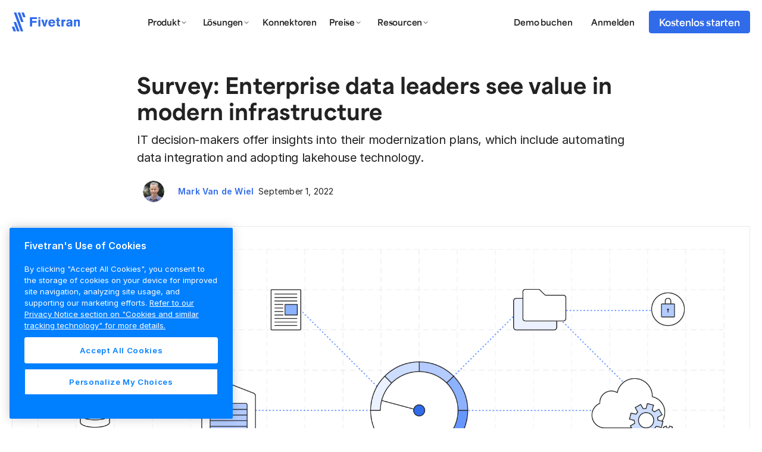

--- FILE ---
content_type: text/html
request_url: https://www.fivetran.com/de/blog/survey-enterprise-data-leaders-see-value-in-modern-infrastructure
body_size: 18001
content:
<!DOCTYPE html><!-- Last Published: Thu Jan 15 2026 19:05:44 GMT+0000 (Coordinated Universal Time) --><html data-wf-domain="www.fivetran.com" data-wf-page="619192f2756c4c2f37e7a044" data-wf-site="6130fa1501794ed4d11867ba" data-wf-intellimize-customer-id="117450531" lang="de" data-wf-collection="619192f1756c4c5dffe7a042" data-wf-item-slug="survey-enterprise-data-leaders-see-value-in-modern-infrastructure"><head><meta charset="utf-8"/><title>Survey: Enterprise data leaders see value in modern architecture | Blog | Fivetran</title><link rel="alternate" hrefLang="x-default" href="https://www.fivetran.com/blog/survey-enterprise-data-leaders-see-value-in-modern-infrastructure"/><link rel="alternate" hrefLang="en" href="https://www.fivetran.com/blog/survey-enterprise-data-leaders-see-value-in-modern-infrastructure"/><link rel="alternate" hrefLang="de" href="https://www.fivetran.com/de/blog/survey-enterprise-data-leaders-see-value-in-modern-infrastructure"/><link rel="alternate" hrefLang="fr" href="https://www.fivetran.com/fr/blog/survey-enterprise-data-leaders-see-value-in-modern-infrastructure"/><meta content="IT decision-makers offer insights into their modernization plans, which include automating data integration and adopting lakehouse technology." name="description"/><meta content="Survey: Enterprise data leaders see value in modern architecture | Blog | Fivetran" property="og:title"/><meta content="IT decision-makers offer insights into their modernization plans, which include automating data integration and adopting lakehouse technology." property="og:description"/><meta content="https://cdn.prod.website-files.com/6130fa1501794e37c21867cf/630e5399d1a8830800a45d1c_MDS-survey-post-image.png" property="og:image"/><meta content="Survey: Enterprise data leaders see value in modern architecture | Blog | Fivetran" property="twitter:title"/><meta content="IT decision-makers offer insights into their modernization plans, which include automating data integration and adopting lakehouse technology." property="twitter:description"/><meta content="https://cdn.prod.website-files.com/6130fa1501794e37c21867cf/630e5399d1a8830800a45d1c_MDS-survey-post-image.png" property="twitter:image"/><meta property="og:type" content="website"/><meta content="summary_large_image" name="twitter:card"/><meta content="width=device-width, initial-scale=1" name="viewport"/><link href="https://cdn.prod.website-files.com/6130fa1501794ed4d11867ba/css/fivetran.shared.5ff8f4fba.min.css" rel="stylesheet" type="text/css" integrity="sha384-X/j0+6wdIrHXqKUNny1gX/Q4CYcnkVAczBfmBLPN67HlsyggC9Py8o00yzit9XqA" crossorigin="anonymous"/><link href="https://cdn.prod.website-files.com/6130fa1501794ed4d11867ba/css/fivetran.619192f2756c4c2f37e7a044-d15a02baf.min.css" rel="stylesheet" type="text/css" integrity="sha384-v4meU9x+zciPGI0By1JVmcUy1OXw0ltjMwuHNwJa2n8H1UZWD3ImJQVFVj13pdDt" crossorigin="anonymous"/><script src="https://use.typekit.net/ymf0chz.js" type="text/javascript"></script><script type="text/javascript">try{Typekit.load();}catch(e){}</script><script type="text/javascript">!function(o,c){var n=c.documentElement,t=" w-mod-";n.className+=t+"js",("ontouchstart"in o||o.DocumentTouch&&c instanceof DocumentTouch)&&(n.className+=t+"touch")}(window,document);</script><link href="https://cdn.prod.website-files.com/6130fa1501794ed4d11867ba/6157393b4dfeb61275ec8f97_color.png" rel="shortcut icon" type="image/x-icon"/><link href="https://cdn.prod.website-files.com/6130fa1501794ed4d11867ba/6157397addcafbdf45990b1e_color.png" rel="apple-touch-icon"/><link href="https://www.fivetran.com/de/blog/survey-enterprise-data-leaders-see-value-in-modern-infrastructure" rel="canonical"/><style>.anti-flicker, .anti-flicker * {visibility: hidden !important; opacity: 0 !important;}</style><style>[data-wf-hidden-variation], [data-wf-hidden-variation] * {
        display: none !important;
      }</style><link href="rss.xml" rel="alternate" title="RSS Feed" type="application/rss+xml"/><meta name="google-site-verification" content="0ICup0nQWYgNEp_dXiMRzxO2CZSFe6OdnF-qyUO48Rw" />

<!-- Setup Fivetran Functions variable -->
<script> const FivetranFxs = []; </script>

<!-- Intellimize start -->
<style>.anti-flicker, .anti-flicker * {visibility: hidden !important; opacity: 0 !important;}</style>
<script>(function(e,t,p){var n=document.documentElement,s={p:[],r:[]},u={p:s.p,r:s.r,push:function(e){s.p.push(e)},ready:function(e){s.r.push(e)}};e.intellimize=u,n.className+=" "+p,setTimeout(function(){n.className=n.className.replace(RegExp(" ?"+p),"")},t)})(window, 4000, 'anti-flicker')</script>
<link rel="preload" href="https://cdn.intellimize.co/snippet/117170800.js" as="script">
<script src="https://cdn.intellimize.co/snippet/117170800.js" async onerror="document.documentElement.className = document.documentElement.className.replace(RegExp(' ?anti-flicker'), '');"></script>
<link rel="preconnect" href="https://api.intellimize.co" crossorigin>
<link rel="preconnect" href="https://117170800.intellimizeio.com">
<link rel="preconnect" href="https://log.intellimize.co" crossorigin>
<!-- Intellimize end -->

<!-- Google Tag Manager -->
<script>(function(w,d,s,l,i){w[l]=w[l]||[];w[l].push({'gtm.start':
new Date().getTime(),event:'gtm.js'});var f=d.getElementsByTagName(s)[0],
j=d.createElement(s),dl=l!='dataLayer'?'&l='+l:'';j.async=true;j.src=
'https://www.googletagmanager.com/gtm.js?id='+i+dl;f.parentNode.insertBefore(j,f);
})(window,document,'script','dataLayer','GTM-W5ZRDW88');</script>
<!-- End Google Tag Manager -->


<!-- Start Segment Tag -->
<script type="text/javascript" async>
!function(n){function t(e){if(a[e])return a[e].exports;var i=a[e]={i:e,l:!1,exports:{}};return n[e].call(i.exports,i,i.exports,t),i.l=!0,i.exports}var a={};t.m=n,t.c=a,t.d=function(n,a,e){t.o(n,a)||Object.defineProperty(n,a,{configurable:!1,enumerable:!0,get:e})},t.n=function(n){var a=n&&n.__esModule?function(){return n.default}:function(){return n};return t.d(a,"a",a),a},t.o=function(n,t){return Object.prototype.hasOwnProperty.call(n,t)},t.p="/tracking/",t(t.s=0)}([function(n,t){window.analytics=window.analytics||[];window.analytics.methods=["identify","track","trackLink","trackForm","trackClick","trackSubmit","page","pageview","ab","alias","ready","group","on","once","off"],window.analytics.factory=function(n){return function(){for(var t=[],a=0;a<arguments.length;a++)t[a]=arguments[a];var e=Array.prototype.slice.call(t);return e.unshift(n),window.analytics.push(e),window.analytics}};for(var a=0,e=window.analytics.methods;a<e.length;a++){var i=e[a];window.analytics[i]=window.analytics.factory(i)}window.analytics.load=function(n){if("localhost"!==window.location.hostname&&!document.getElementById("analytics-js")){var t=window.analytics,a=document.createElement("script");a.async=!0,a.id="analytics-js",a.type="text/javascript",a.src="//s3.amazonaws.com/get.fivetran.com/scripts/analytics.min.js",a.addEventListener("load",function(a){"function"==typeof n&&n(t)},!1);var e=document.getElementsByTagName("script")[0];e.parentNode.insertBefore(a,e)}},window.analytics.load(function(n){for(window.analytics.initialize({"Segment.io":{apiHost:"events.fivetran.com/webhooks/17z306ouk5cey/segment",retryQueue:!0}});n.length>0;){var t=n.shift(),a=t.shift();window.analytics[a]&&window.analytics[a].apply(window.analytics,t)}}),window.analytics.page();var o=function(n){return n.nodeName.toLowerCase()},r=function(n){return n.id?"#"+n.id:""},c=function(n){return"string"==typeof n.className?"."+n.className.split(/\s+/).join("."):""},s=function(n){return n.parentElement?"("+Array.prototype.indexOf.call(n.parentElement.children,n)+")":""};document.addEventListener("click",function(n){for(var t=n.target,a="",e="";t;)a=""+o(t)+r(t)+c(t)+s(t)+e+a,e=">",t=t.parentNode;window.analytics.track("click",{path:a})})}]);
</script>
<!-- End Segment Tag -->

<script type="application/ld+json">
{
	"@context": "https://schema.org",
	"@type": "BlogPosting",
	"mainEntityOfPage": {
		"@type": "WebPage",
		"@id": "https://www.fivetran.com/blog/survey-enterprise-data-leaders-see-value-in-modern-infrastructure"
	},
	"headline": "Survey: Enterprise data leaders see value in modern infrastructure",
	"description": "IT decision-makers offer insights into their modernization plans, which include automating data integration and adopting lakehouse technology.",
	"image": "https://cdn.prod.website-files.com/6130fa1501794e37c21867cf/630e5399d1a8830800a45d1c_MDS-survey-post-image.png",
	"author": {
		"@type": "Person",
		"name": "Mark Van de Wiel",
		"url": "https://www.fivetran.com/people/mark-van-de-wiel"
	},
	"publisher": {
		"@type": "Organization",
		"name": "Fivetran",
		"logo": {
			"@type": "ImageObject",
			"url": "https://assets-global.website-files.com/6130fa1501794ed4d11867ba/613e9ef6d25b70060cb305ca_fivetran-logo.fb5c1b9c.svg"
		}
	},
	"datePublished": "Sep 01, 2022",
	"dateModified": "Mar 11, 2025"
}
</script></head><body><div class="page"><div class="hide w-embed"><link href="https://highlightjs.org/static/demo/styles/a11y-dark.css" rel="stylesheet" type="text/css" />
<style>
	.blog-detail__rte ul li::before {
    content: "\2022";  /* Add content: \2022 is the CSS Code/unicode for a bullet */
    color: #306BEA; /* Change the color */
    font-weight: bold; /* If you want it to be bold */
    display: inline-block; /* Needed to add space between the bullet and the text */
    width: 1em; /* Also needed for space (tweak if needed) */
    margin-left: -1em; /* Also needed for space (tweak if needed) */
  }
  
  
  .blog-detail__rte pre {
  	margin-bottom: 24px;
  }
  
  .blog-detail__rte table td.cell-highlight {
  	background-color: #f7f8fa;
  }
  
</style></div><header class="header-new"><div class="nav__spacer"></div><div class="body__open w-embed"><style>
	.c6__bullets .w-slider-dot,
  .partner-quotes .w-slider-dot,
  .footer__slide-nav .w-slider-dot,
  .slider__community-nav .w-slider-dot,
  .video-slider__nav .w-slider-dot,
  .event-slider__nav .w-slider-dot,
  .image-slider .w-slider-dot{ width: 20px; height: 2px !Important; border-radius: 0% !Important; background-color: #dddddd; }
  
  .c6__bullets .w-slider-dot.w-active,
  .partner-quotes .w-slider-dot.w-active,
  .footer__slide-nav .w-slider-dot.w-active,
  .slider__community-nav .w-slider-dot.w-active,
  .video-slider__nav .w-slider-dot.w-active,
  .event-slider__nav .w-slider-dot.w-active,
  .image-slider .w-slider-dot.w-active { background-color: #444444; }  

select {
  -webkit-appearance: none !important;
  appearance: none !important;
}

.nav__banner { display: none; }

body {
  -webkit-font-smoothing: antialiased;
  -moz-osx-font-smoothing: grayscale;
  text-rendering: optimizeLegibility;
}

.slider__community-mask {
	
}

.nav__logo { display: block; }
#nav-logo-simple { display: none; }
/*.navbar__nav-link-grid { margin-left: 100px;}*/

@media only screen and (max-width: 1100px) and (min-width: 992px)  {
 .nav__logo { display: none; }
  #nav-logo-simple { display: block; }
  .navbar__nav-link-grid { margin-left: 50px !important;}
}

@media only screen and (max-width: 767px) {
  .slider__community-slide {
    display: block;
  }
}





/* width */
div.connectors::-webkit-scrollbar {
  width: 8px;
}

/* Handle */
div.connectors::-webkit-scrollbar-thumb {
  background: #CCDDFF;
  border-radius: 100px; 
}

/* Handle */
div.connectors::-webkit-scrollbar-thumb {
  background: #CCDDFF;
  border-radius: 100px; 
}

.button__arrow::after,
.nav__banner-link div::after,
.button__arrow-on-dark::after {
	content: "→";
  position: relative;
  right: 0px;
  display: inline;
  margin-left: 10px;
  transition: right .5s ease-out;
}

.button__arrow.arrow-up::after {
	content: "↑";
}
.button__arrow.arrow-up:hover::after {
	right: 0px !important;
}

.button__arrow:hover::after,
.nav__banner-link div:hover::after,
.button__arrow-on-dark:hover::after{
	right: -10px;
}

.button__arrow .text__body-large { display: inline; }

.resource__rte h2:first-child { margin-top: 0px; }
</style></div><div class="nav__overlay"></div><div data-animation="default" data-collapse="medium" data-duration="400" data-easing="ease" data-easing2="ease" role="banner" class="nav w-nav"><div class="nav__blur"></div><div class="nav__background"></div><div class="nav__underline"></div><div class="contain"><nav class="nav__content-wrapper"><a href="/de" class="nav__logo-wrapper w-inline-block"><img alt="Fivetran blue logo" src="https://cdn.prod.website-files.com/6130fa1501794ed4d11867ba/63d9599008ad50523f8ce26a_logo.svg" class="nav__logo blue"/><img alt="Fivetran white logo" src="https://cdn.prod.website-files.com/6130fa1501794ed4d11867ba/63d92f202436dcbbcced29b8_logo-white.svg" class="nav__logo white"/></a><nav role="navigation" class="nav__menu w-nav-menu"><div class="nav__menu-inner"><div class="nav__nav-link-grid"><div class="nav__link-block"><div data-delay="0" data-hover="true" class="nav__dropdown w-dropdown"><div class="nav__dropdown-toggle w-dropdown-toggle"><div class="nav__dropdown-label">Produkt</div><div class="nav__dropdown-arrow desktop w-embed"><svg width="120" height="120" viewbox="0 0 120 120" preserveAspectRatio="none" fill="none" xmlns="http://www.w3.org/2000/svg">
<path d="M9 4.5L6 7.5L3 4.5" stroke="currentColor" stroke-linecap="round" stroke-linejoin="round"/>
</svg></div><div class="nav__dropdown-arrow mobile w-embed"><svg width="24" height="24" viewBox="0 0 24 24" fill="none" xmlns="http://www.w3.org/2000/svg">
<path d="M18 9L12 15L6 9" stroke="currentColor" stroke-width="2" stroke-linecap="round" stroke-linejoin="round"/>
</svg></div><div class="nav__dropdown-hover-overlay"></div></div><nav class="nav__dropdown-list product w-dropdown-list"><div class="nav__dropdown-inner product"><div id="w-node-_720066aa-68d4-81f7-ebe0-9c71acd78bb7-acd78b94" class="nav__dropdown-column"><a href="/de/platform-overview" class="nav__product-overview w-inline-block"><img src="https://cdn.prod.website-files.com/6130fa1501794ed4d11867ba/67d2454542487ea47a76af65_nav-platform-image.svg" loading="lazy" alt="" class="nav__product-overview-image"/><div class="show-only__desktop"><div class="spacer__24"></div></div><div class="show-only__tablet-mobile"><div class="spacer__8"></div></div><h2 class="text__display-xsmall">Plattformübersicht</h2><div class="show-only__tablet-mobile"><div class="spacer__8"></div></div><div class="show-only__desktop"><div class="spacer__16"></div></div><p>Eine einzige Plattform für alle Ihren Datenbewegungsanforderungen</p><div class="show-only__tablet-mobile"><div class="spacer__8"></div></div><div class="show-only__desktop"><div class="spacer__16"></div></div><div class="button__arrow blue-60 nav__product-overiew-cta">Mehr erfahren</div></a></div><div id="w-node-_720066aa-68d4-81f7-ebe0-9c71acd78bc5-acd78b94" class="nav__dropdown-column wider"><div class="nav__eyebrow">Plattformfähigkeiten</div><a href="/de/data-movement/transformations" class="nav__link-wrap nowrap w-inline-block"><img id="w-node-_720066aa-68d4-81f7-ebe0-9c71acd78bc9-acd78b94" loading="lazy" alt="" src="https://cdn.prod.website-files.com/6130fa1501794ed4d11867ba/67e57996ad1a4eacf9edac30_nav-transformations-icon.svg"/><div><h3 id="w-node-_720066aa-68d4-81f7-ebe0-9c71acd78bcb-acd78b94" class="nav__link-title">Transformationen</h3><p class="nav__link-subtext">Beschleunigen Sie Erkenntnisse mit automatisierten Transformationen</p></div></a><a href="/de/security" class="nav__link-wrap nowrap w-inline-block"><img id="w-node-_720066aa-68d4-81f7-ebe0-9c71acd78bd0-acd78b94" loading="lazy" alt="" src="https://cdn.prod.website-files.com/6130fa1501794ed4d11867ba/67e57996aad6e7bc38c6ff23_nav-security-icon.svg"/><div><div id="w-node-_720066aa-68d4-81f7-ebe0-9c71acd78bd2-acd78b94" class="nav__link-title">Sicherheit</div><p class="nav__link-subtext">Strenge, integrierte Sicherheitsmaßnahmen, um Daten sorgenfrei zu übertragen</p></div></a><a href="/de/governance" class="nav__link-wrap nowrap w-inline-block"><img id="w-node-_720066aa-68d4-81f7-ebe0-9c71acd78bd7-acd78b94" loading="lazy" alt="" src="https://cdn.prod.website-files.com/6130fa1501794ed4d11867ba/67e57996fb458c3c0e19da74_nav-governance-icon.svg"/><div><h3 id="w-node-_720066aa-68d4-81f7-ebe0-9c71acd78bd9-acd78b94" class="nav__link-title">Governance</h3><p class="nav__link-subtext">Erkennen, schützen und skalieren Sie Ihre Daten mit kontrollierter Datenbewegung</p></div></a><a href="/de/extensibility-management" class="nav__link-wrap nowrap w-inline-block"><img id="w-node-_720066aa-68d4-81f7-ebe0-9c71acd78bde-acd78b94" loading="lazy" alt="" src="https://cdn.prod.website-files.com/6130fa1501794ed4d11867ba/67e57996c99c81e878a1f392_nav-extensibility-icon.svg"/><div><h3 id="w-node-_720066aa-68d4-81f7-ebe0-9c71acd78be0-acd78b94" class="nav__link-title">Erweiterbarkeit</h3><p class="nav__link-subtext">Integrieren Sie Fivetran einfach mit weiteren Tools und Systemen, um Workflows in großem großem Umfang zu optimieren</p></div></a><a href="/de/data-movement/retl" class="nav__link-wrap nowrap w-inline-block"><img id="w-node-_77529bd7-be08-21ea-c682-bfd1129624fb-acd78b94" loading="lazy" alt="" src="https://cdn.prod.website-files.com/6130fa1501794ed4d11867ba/68349da4a9ab99b62bca7ae0_nav-retl-icon.svg"/><div><h3 id="w-node-_77529bd7-be08-21ea-c682-bfd1129624fd-acd78b94" class="nav__link-title">rETL</h3><p class="nav__link-subtext">Activate your data back into your data applications</p></div></a><div class="show-only__tablet-mobile"><div class="spacer__24"></div></div><div class="nav__eyebrow">Bereitstellung</div><a href="/de/data-movement/hybrid-deployment" class="nav__link-wrap nowrap w-inline-block"><img id="w-node-_720066aa-68d4-81f7-ebe0-9c71acd78be7-acd78b94" loading="lazy" alt="" src="https://cdn.prod.website-files.com/6130fa1501794ed4d11867ba/67e579964af11aa67a47d14f_nav-deployment-icon.svg"/><div><h3 id="w-node-_720066aa-68d4-81f7-ebe0-9c71acd78be9-acd78b94" class="nav__link-title">Hybrid Deployment</h3><p class="nav__link-subtext">Sicherer Transfer aller Daten ohne Kompromisse bei der Performance<br/></p></div></a></div><div class="show-only__desktop"><div class="nav__line-separator"></div></div><div id="w-node-_720066aa-68d4-81f7-ebe0-9c71acd78bee-acd78b94" class="nav__dropdown-column"><div class="nav__eyebrow">Datenquellen + Destinations</div><a href="/de/data-movement/saas-replication" class="nav__link-wrap w-inline-block"><div id="w-node-_720066aa-68d4-81f7-ebe0-9c71acd78bf2-acd78b94">SaaS-Replikation</div></a><a href="/de/data-movement/database-replication" class="nav__link-wrap w-inline-block"><div id="w-node-_720066aa-68d4-81f7-ebe0-9c71acd78bf5-acd78b94">Datenbank-Replikation</div></a><a href="/de/data-movement/sap-replication" class="nav__link-wrap w-inline-block"><div id="w-node-_720066aa-68d4-81f7-ebe0-9c71acd78bf8-acd78b94">SAP-Replikation</div></a><a href="/de/data-movement/streaming-replication" class="nav__link-wrap w-inline-block"><div id="w-node-_720066aa-68d4-81f7-ebe0-9c71acd78bfb-acd78b94">Streaming-Replikation</div></a><a href="/de/data-movement/file-replication" class="nav__link-wrap w-inline-block"><div id="w-node-_720066aa-68d4-81f7-ebe0-9c71acd78bfe-acd78b94">Dateireplikation</div></a><a href="/de/data-movement/custom-connectors" class="nav__link-wrap w-inline-block"><div id="w-node-_720066aa-68d4-81f7-ebe0-9c71acd78c01-acd78b94">Individuelle Konnektoren</div></a><a href="/de/data-movement/destination-to-destination" class="nav__link-wrap w-inline-block"><div id="w-node-_720066aa-68d4-81f7-ebe0-9c71acd78c04-acd78b94">Destination zu Destination</div></a><a href="/de/data-movement/data-lakes" class="nav__link-wrap w-inline-block"><div id="w-node-_720066aa-68d4-81f7-ebe0-9c71acd78c07-acd78b94">Data Lakes</div><div aria-hidden="true" class="nav__pill">Neu</div></a><a href="/de/data-movement/data-warehouses" class="nav__link-wrap w-inline-block"><div id="w-node-_720066aa-68d4-81f7-ebe0-9c71acd78c0c-acd78b94">Datenbanken</div></a></div></div></nav></div></div><div class="nav__link-block"><div data-delay="0" data-hover="true" class="nav__dropdown w-dropdown"><div class="nav__dropdown-toggle w-dropdown-toggle"><div class="nav__dropdown-label">Lösungen</div><div class="nav__dropdown-arrow desktop w-embed"><svg width="120" height="120" viewbox="0 0 120 120" preserveAspectRatio="none" fill="none" xmlns="http://www.w3.org/2000/svg">
<path d="M9 4.5L6 7.5L3 4.5" stroke="currentColor" stroke-linecap="round" stroke-linejoin="round"/>
</svg></div><div class="nav__dropdown-hover-overlay"></div><div class="nav__dropdown-arrow mobile w-embed"><svg width="24" height="24" viewBox="0 0 24 24" fill="none" xmlns="http://www.w3.org/2000/svg">
<path d="M18 9L12 15L6 9" stroke="currentColor" stroke-width="2" stroke-linecap="round" stroke-linejoin="round"/>
</svg></div></div><nav class="nav__dropdown-list solutions w-dropdown-list"><div class="nav__dropdown-inner product"><div id="w-node-_720066aa-68d4-81f7-ebe0-9c71acd78c18-acd78b94" class="nav__dropdown-column wider"><div class="nav__eyebrow">Für operationale Bereich</div><a href="/de/use-case/operations/data-democratization" class="nav__link-wrap nowrap w-inline-block"><img id="w-node-_720066aa-68d4-81f7-ebe0-9c71acd78c1c-acd78b94" loading="lazy" alt="" src="https://cdn.prod.website-files.com/6130fa1501794ed4d11867ba/67f0156449ba3b2273e418b7_data-democratization.svg"/><div><div id="w-node-_720066aa-68d4-81f7-ebe0-9c71acd78c1e-acd78b94" class="nav__link-title">Datendemokratisierung</div><p class="nav__link-subtext">Stellen Sie Daten zugänglich bereit, ohne die Compliance zu gefährden</p></div></a><a href="/de/use-case/operations/infrastructure-modernization" class="nav__link-wrap nowrap w-inline-block"><img id="w-node-_720066aa-68d4-81f7-ebe0-9c71acd78c23-acd78b94" loading="lazy" alt="" src="https://cdn.prod.website-files.com/6130fa1501794ed4d11867ba/67f0156450bebf7c29eeaf1a_cloud-migration.svg"/><div><div id="w-node-_720066aa-68d4-81f7-ebe0-9c71acd78c25-acd78b94" class="nav__link-title">Cloud-Migration</div><p class="nav__link-subtext">Fördern Sie Ihr Business durch die Implementierung der Cloud</p></div></a><a href="/de/use-case/operations/embedded" class="nav__link-wrap nowrap w-inline-block"><img id="w-node-_720066aa-68d4-81f7-ebe0-9c71acd78c2a-acd78b94" loading="lazy" alt="" src="https://cdn.prod.website-files.com/6130fa1501794ed4d11867ba/67f0156469a35c1912b3d6e2_embedded.svg"/><div><h3 id="w-node-_720066aa-68d4-81f7-ebe0-9c71acd78c2c-acd78b94" class="nav__link-title">Embedded</h3><p class="nav__link-subtext">Strenge, integrierte Sicherheitsmaßnahmen, um Daten sorgenfrei zu übertragen </p></div></a><a href="/de/use-case/operations/data-readiness-ai" class="nav__link-wrap nowrap w-inline-block"><img id="w-node-_720066aa-68d4-81f7-ebe0-9c71acd78c31-acd78b94" loading="lazy" alt="" src="https://cdn.prod.website-files.com/6130fa1501794ed4d11867ba/67f015643800acab9b310ff3_data-readiness-for-ai.svg"/><div><div id="w-node-_720066aa-68d4-81f7-ebe0-9c71acd78c33-acd78b94" class="nav__link-title">Data Readiness für KI</div><p class="nav__link-subtext">Erkennen, schützen und skalieren Sie Ihre Daten mit kontrollierter Datenbewegung</p></div></a><a href="/de/use-case/analytics" class="nav__link-wrap nowrap w-inline-block"><img id="w-node-_24696862-7247-4132-fe04-c86cf252910c-acd78b94" loading="lazy" alt="" src="https://cdn.prod.website-files.com/6130fa1501794ed4d11867ba/689373e414117ece4cbbc6e2_nav-analytics.svg"/><div><h3 id="w-node-_24696862-7247-4132-fe04-c86cf252910e-acd78b94" class="nav__link-title">Analytics</h3><p class="nav__link-subtext">Treffen Sie intelligentere Geschäftsentscheidungen mit Echtzeit-Analysen</p></div></a></div><div class="nav__line-separator"></div><div id="w-node-_720066aa-68d4-81f7-ebe0-9c71acd78c3f-acd78b94" class="nav__dropdown-column"><div class="nav__eyebrow">Für Die Industrie </div><a href="/de/industries?tab=retail" class="nav__link-wrap w-inline-block"><div>Einzelhandel &amp; CPG</div></a><a href="/de/industries?tab=finance" class="nav__link-wrap w-inline-block"><div>Finanzdienstleistungen</div></a><a href="/de/industries?tab=healthcare" class="nav__link-wrap w-inline-block"><div>Healthcare</div></a><a href="/de/industries?tab=manufacturing" class="nav__link-wrap w-inline-block"><div>Manufacturing</div></a><h2 class="nav__eyebrow space-above">Für Entwickler</h2><a href="/de/developers" class="nav__link-wrap w-inline-block"><div id="w-node-_720066aa-68d4-81f7-ebe0-9c71acd78c51-acd78b94">Daten-Entwickler</div></a><a href="/de/benchmarking" class="nav__link-wrap w-inline-block"><div id="w-node-_720066aa-68d4-81f7-ebe0-9c71acd78c54-acd78b94">Benchmarking</div></a><a href="https://fivetran.com/docs/rest-api" class="nav__link-wrap w-inline-block"><div id="w-node-_720066aa-68d4-81f7-ebe0-9c71acd78c57-acd78b94">REST API</div></a></div><div class="nav__line-separator"></div><div id="w-node-_720066aa-68d4-81f7-ebe0-9c71acd78c5a-acd78b94" class="nav__dropdown-column"><h2 class="nav__eyebrow">Partner</h2><a href="/de/partners" class="nav__link-wrap w-inline-block"><div id="w-node-_720066aa-68d4-81f7-ebe0-9c71acd78c5e-acd78b94">Programmübersicht</div></a><a href="https://partners.fivetran.com/" class="nav__link-wrap w-inline-block"><div id="w-node-_720066aa-68d4-81f7-ebe0-9c71acd78c61-acd78b94">Partnerdatenbank</div></a><a href="/de/partners/technology/aws" class="nav__link-wrap w-inline-block"><div id="w-node-_720066aa-68d4-81f7-ebe0-9c71acd78c64-acd78b94">Amazon Web Services</div></a><a href="/de/partners/technology/databricks" class="nav__link-wrap w-inline-block"><div id="w-node-_720066aa-68d4-81f7-ebe0-9c71acd78c67-acd78b94">Databricks</div></a><a href="/de/partners/technology/google-cloud" class="nav__link-wrap w-inline-block"><div id="w-node-_720066aa-68d4-81f7-ebe0-9c71acd78c6a-acd78b94">Google BigQuery</div></a><a href="/de/partners/technology/microsoft-azure" class="nav__link-wrap w-inline-block"><div id="w-node-_720066aa-68d4-81f7-ebe0-9c71acd78c6d-acd78b94">Microsoft Azure</div></a><a href="/de/partners/technology/snowflake" class="nav__link-wrap w-inline-block"><div id="w-node-_720066aa-68d4-81f7-ebe0-9c71acd78c70-acd78b94">Snowflake</div></a></div></div></nav></div></div><div id="w-node-_720066aa-68d4-81f7-ebe0-9c71acd78c72-acd78b94" class="nav__link-block"><a href="/de/connectors" class="nav__link nav-connectors w-nav-link">Konnektoren</a></div><div class="nav__link-block"><div data-delay="0" data-hover="true" class="nav__dropdown w-dropdown"><div class="nav__dropdown-toggle w-dropdown-toggle"><div class="nav__dropdown-label">Preise</div><div class="nav__dropdown-arrow desktop w-embed"><svg width="120" height="120" viewbox="0 0 120 120" preserveAspectRatio="none" fill="none" xmlns="http://www.w3.org/2000/svg">
<path d="M9 4.5L6 7.5L3 4.5" stroke="currentColor" stroke-linecap="round" stroke-linejoin="round"/>
</svg></div><div class="nav__dropdown-hover-overlay"></div><div class="nav__dropdown-arrow mobile w-embed"><svg width="24" height="24" viewBox="0 0 24 24" fill="none" xmlns="http://www.w3.org/2000/svg">
<path d="M18 9L12 15L6 9" stroke="currentColor" stroke-width="2" stroke-linecap="round" stroke-linejoin="round"/>
</svg></div></div><nav class="nav__dropdown-list pricing w-dropdown-list"><div class="nav__dropdown-inner"><div id="w-node-_720066aa-68d4-81f7-ebe0-9c71acd78c7f-acd78b94" class="nav__dropdown-column pricing"><a href="/de/pricing" class="nav__link-wrap w-inline-block"><div id="w-node-_720066aa-68d4-81f7-ebe0-9c71acd78c81-acd78b94">Pricing Überblick</div></a><a href="/de/pricing/free-plan" class="nav__link-wrap w-inline-block"><div id="w-node-_720066aa-68d4-81f7-ebe0-9c71acd78c84-acd78b94">Kostenloser Plan</div><div class="nav__pill">No credit card required</div></a><a href="/de/pricing/features" class="nav__link-wrap w-inline-block"><div id="w-node-_720066aa-68d4-81f7-ebe0-9c71acd78c89-acd78b94">Alle Funktionen</div></a><a href="/de/pricing/total-cost-ownership" class="nav__link-wrap w-inline-block"><div id="w-node-d4a271fe-1e30-aaec-987e-402806aa7a2d-acd78b94">Total cost of ownership</div></a></div></div></nav></div></div><div class="nav__link-block"><div data-delay="0" data-hover="true" class="nav__dropdown w-dropdown"><div class="nav__dropdown-toggle w-dropdown-toggle"><div class="nav__dropdown-label">Resourcen</div><div class="nav__dropdown-arrow desktop w-embed"><svg width="120" height="120" viewbox="0 0 120 120" preserveAspectRatio="none" fill="none" xmlns="http://www.w3.org/2000/svg">
<path d="M9 4.5L6 7.5L3 4.5" stroke="currentColor" stroke-linecap="round" stroke-linejoin="round"/>
</svg></div><div class="nav__dropdown-hover-overlay"></div><div class="nav__dropdown-arrow mobile w-embed"><svg width="24" height="24" viewBox="0 0 24 24" fill="none" xmlns="http://www.w3.org/2000/svg">
<path d="M18 9L12 15L6 9" stroke="currentColor" stroke-width="2" stroke-linecap="round" stroke-linejoin="round"/>
</svg></div></div><nav class="nav__dropdown-list resources w-dropdown-list"><div class="nav__dropdown-inner product"><div id="w-node-_720066aa-68d4-81f7-ebe0-9c71acd78c95-acd78b94" class="nav__dropdown-column"><a href="/de/blog" class="nav__link-wrap w-inline-block"><div id="w-node-_720066aa-68d4-81f7-ebe0-9c71acd78c97-acd78b94">Blog</div></a><a href="/de/case-studies" class="nav__link-wrap w-inline-block"><div id="w-node-_720066aa-68d4-81f7-ebe0-9c71acd78c9a-acd78b94">Customer stories</div></a><a href="/de/resources" class="nav__link-wrap w-inline-block"><div id="w-node-_720066aa-68d4-81f7-ebe0-9c71acd78c9d-acd78b94">Ressourcencenzentrum</div></a><a href="https://fivetran.com/docs/getting-started" class="nav__link-wrap w-inline-block"><div id="w-node-_720066aa-68d4-81f7-ebe0-9c71acd78ca0-acd78b94">Dokumentation</div></a><a href="/de/resources/onboarding" class="nav__link-wrap w-inline-block"><div id="w-node-_720066aa-68d4-81f7-ebe0-9c71acd78ca3-acd78b94">Onboarding</div></a><a href="/de/news" class="nav__link-wrap w-inline-block"><div id="w-node-_61131f05-f834-af58-3671-ccf453624853-acd78b94">News</div></a><a href="/de/events" class="nav__link-wrap w-inline-block"><div id="w-node-_720066aa-68d4-81f7-ebe0-9c71acd78ca6-acd78b94">Events</div></a><a href="/de/professional-services" class="nav__link-wrap w-inline-block"><div id="w-node-_720066aa-68d4-81f7-ebe0-9c71acd78ca9-acd78b94">Professional services</div></a><a href="/de/podcast" class="nav__link-wrap w-inline-block"><div id="w-node-_720066aa-68d4-81f7-ebe0-9c71acd78cac-acd78b94">Podcast</div></a></div><div id="w-node-_720066aa-68d4-81f7-ebe0-9c71acd78cae-acd78b94" class="nav__dropdown-column resource"><div class="nav__eyebrow">Featured resource</div><div class="spacer__8"></div><a href="/de/resources/interactive-demo" class="nav__resource-card w-inline-block"><div class="nav__resource-card__top"><img src="https://cdn.prod.website-files.com/6130fa1501794ed4d11867ba/69173a2418d6e779792d647b_Interactive%20Demo%20Cover%20Image.png" loading="lazy" alt="Interactive demo " sizes="100vw" srcset="https://cdn.prod.website-files.com/6130fa1501794ed4d11867ba/69173a2418d6e779792d647b_Interactive%20Demo%20Cover%20Image-p-500.png 500w, https://cdn.prod.website-files.com/6130fa1501794ed4d11867ba/69173a2418d6e779792d647b_Interactive%20Demo%20Cover%20Image-p-800.png 800w, https://cdn.prod.website-files.com/6130fa1501794ed4d11867ba/69173a2418d6e779792d647b_Interactive%20Demo%20Cover%20Image-p-1080.png 1080w, https://cdn.prod.website-files.com/6130fa1501794ed4d11867ba/69173a2418d6e779792d647b_Interactive%20Demo%20Cover%20Image.png 1200w" class="nav__resource-card-image"/></div><div class="nav__resource-card__bottom"><div class="nav__resource-card-title">Fivetran in Aktion erleben</div><div class="button__arrow blue-60 nav__resource-card-cta">Interaktive Demo ansehen</div></div></a></div></div><div class="nav__dropdown-bottom"><a href="https://trust.fivetran.com" class="nav__link-wrap secondary w-inline-block"><div id="w-node-_9be94abd-4ebe-1acd-1fcc-292abc5200b2-acd78b94">Vertrauen</div></a><a href="https://support.fivetran.com/hc/en-us" class="nav__link-wrap secondary w-inline-block"><div id="w-node-_9be94abd-4ebe-1acd-1fcc-292abc5200b5-acd78b94">Support-Portal</div></a><a href="https://status.fivetran.com/" class="nav__link-wrap secondary w-inline-block"><div id="w-node-_9be94abd-4ebe-1acd-1fcc-292abc5200c7-acd78b94">Status</div></a></div></nav></div></div></div><div class="nav__button-wrapper"><a id="w-node-_720066aa-68d4-81f7-ebe0-9c71acd78cbb-acd78b94" href="https://go.fivetran.com/demo" class="nav__link with-buttons">Demo buchen</a><a id="w-node-_720066aa-68d4-81f7-ebe0-9c71acd78cbd-acd78b94" href="https://fivetran.com/login" class="nav__link with-buttons">Anmelden</a><a href="https://go.fivetran.com/de/signup" id="w-node-_720066aa-68d4-81f7-ebe0-9c71acd78cbf-acd78b94" class="nav__cta small w-button">Kostenlos starten</a></div></div></nav><div class="nav__mobile-button-wrapper"><div class="nav__mobile-button w-nav-button"><div class="nav__mobile-open w-embed"><svg width="24" height="24" viewBox="0 0 24 24" fill="none" xmlns="http://www.w3.org/2000/svg">
<path fill-rule="evenodd" clip-rule="evenodd" d="M23 5C23.5523 5 24 5.44772 24 6C24 6.55228 23.5523 7 23 7H1C0.447715 7 0 6.55228 0 6C0 5.44772 0.447716 5 1 5H23ZM23 13C23.5523 13 24 12.5523 24 12C24 11.4477 23.5523 11 23 11H1C0.447715 11 0 11.4477 0 12C0 12.5523 0.447716 13 1 13H23ZM23 19C23.5523 19 24 18.5523 24 18C24 17.4477 23.5523 17 23 17H1C0.447715 17 0 17.4477 0 18C0 18.5523 0.447716 19 1 19H23Z" fill="currentColor"/>
</svg></div><div class="nav__mobile-close w-embed"><svg width="24" height="24" viewBox="0 0 24 24" fill="none" xmlns="http://www.w3.org/2000/svg">
<path d="M20 20L12 12L20 4" stroke="currentColor" stroke-width="2" stroke-linecap="round" stroke-linejoin="round"/>
<path d="M4 20L12 12L4 4" stroke="currentColor" stroke-width="2" stroke-linecap="round" stroke-linejoin="round"/>
</svg></div></div></div></nav></div></div></header><div class="main"><section class="section"><div class="spacer__48"></div><div class="contain"><div class="vertical__40"><div class="basegrid"><div id="w-node-_6d7b4c89-581a-0621-3769-18761d7b4c9c-37e7a044" class="vertical__24"><div class="vertical__12"><h1 class="text__display-large">Survey: Enterprise data leaders see value in modern infrastructure</h1><div class="text__body-large">IT decision-makers offer insights into their modernization plans, which include automating data integration and adopting lakehouse technology.</div></div><div class="authors"><div class="div-block-76"><div class="w-dyn-list"><div role="list" class="author__images w-dyn-items"><div data-author="true" role="listitem" class="author w-dyn-item"><a href="/de/people/mark-van-de-wiel" class="author__image-link w-inline-block"><img src="https://cdn.prod.website-files.com/6130fa1501794e37c21867cf/623a4916ea82b17e5bdcbcf4_HVR-headshots-Mark-VandeWiel%402x.webp" loading="lazy" alt="Mark Van de Wiel" sizes="100vw" srcset="https://cdn.prod.website-files.com/6130fa1501794e37c21867cf/623a4916ea82b17e5bdcbcf4_HVR-headshots-Mark-VandeWiel%402x-p-500.webp 500w, https://cdn.prod.website-files.com/6130fa1501794e37c21867cf/623a4916ea82b17e5bdcbcf4_HVR-headshots-Mark-VandeWiel%402x-p-800.webp 800w, https://cdn.prod.website-files.com/6130fa1501794e37c21867cf/623a4916ea82b17e5bdcbcf4_HVR-headshots-Mark-VandeWiel%402x.webp 876w" class="author__image"/></a><div class="author__name"><a href="/de/people/mark-van-de-wiel" class="text__body-small">Mark Van de Wiel</a></div></div></div></div></div><div class="author__names"></div><div class="div-block-70"><div class="text__body-small">September 1, 2022</div></div></div></div></div><img src="https://cdn.prod.website-files.com/6130fa1501794e37c21867cf/630e5399d1a8830800a45d1c_MDS-survey-post-image.png" loading="lazy" alt="" class="full-width__image"/><div class="basegrid"><article id="w-node-d4b785ee-d4df-20cd-34b4-568baf29bd7e-37e7a044" class="rte w-richtext"><p>These days, companies are generating, gathering and managing massive amounts of data. And while there is considerable business value held within those increasingly large and complex corporate data stores, most organizations struggle to capitalize on that value.  </p><p>As companies adopt more Software-as-a-Service (SaaS) platforms, IT and data science professionals face several levels of data integration challenges, as both data volume and granularity continue to increase. Ineffective data integration is a significant barrier preventing enterprises from realizing the full value of the massive amounts of data they’re gathering and storing. </p><p>Respondents to a recent survey of data professionals, conducted by research firm Foundry, reported spending an average of 41% of their time on data analytics projects dedicated to data integration and preparation. Although companies are investing significant resources in data integration, more than half of the survey respondents are struggling to leverage their data in order to:</p><ul role="list"><li>Develop new products and services to gain a competitive edge (57%)</li><li>Adapt products and services to meet market needs (55%)</li><li>Deliver data-driven decisions for businesses (52%)</li></ul><p>As Foundry notes in an accompanying report, &quot;<a href="https://go.fivetran.com/ebooks/building-a-modern-data-stack-of-the-future">Building a modern data stack of the future</a>,&quot; modern organizations simply can’t scale their data management processes to match the growth and complexity of their data stores while using legacy tools and outdated methods. They lack the resources, time and budget to allocate sufficiently skilled teams of engineers and data scientists to develop effective data pipelines. And once in place, those pipelines require constant maintenance and attention to continue to function efficiently.</p><div class="w-embed"><div class="cta__blog"><div class="cta__blog-content"><h3 id="w-node-_5a6b1f02-d48e-bdad-0fe2-e2a512784068-9ca7e5d2" class="text__display-small">Building a modern data stack of the future</h3><a id="w-node-_6d7f5dc4-acd1-6fb9-8048-1a73788c1387-9ca7e5d2" href="https://go.fivetran.com/ebooks/building-a-modern-data-stack-of-the-future" class="button__primary w-button">DOWNLOAD REPORT</a></div><div class="cta__blog-image-wrap"><img src="https://cdn.prod.website-files.com/6130fa1501794ed4d11867ba/6241d6189eac76049c192a22_619194a3ea41efed4352ed23_614114b0e83835acf73c72ec_pdf-icon.jpeg" alt="" class="cta__blog-image"></div></div></div><p>Modernizing data analytics environments with a managed data pipeline can effectively address these issues. Modernization can help reduce operational risk, ensure high performance and simplify ongoing data integration management.</p><h3>Challenges of modernizing data infrastructure</h3><p>Modernization is not a simple process, however. To do so successfully, organizations must address three critical areas, each of which poses its own set of challenges.</p><h4>Expertise among teams</h4><p>The first is ensuring sufficient expertise among the relevant teams. Unlocking and consolidating data from disparate data silos is difficult. Organizations use myriad SaaS applications and database technologies to store their data, and consolidating all that data is a huge engineering challenge. Finding the required expertise to meet that challenge is very difficult — especially for organizations that don’t focus on software or technology.</p><h4>Time to market</h4><p>Next is expediting time to market. Teams need quick wins to justify investing in projects to consolidate data and “drive digital transformation” — especially in a tightening or even recessionary market. Teams working on data projects must show quick wins in terms of increased revenues or profitability, cost savings, or new data-driven offerings.</p><h4>Security and data governance</h4><p>And finally, data governance and security are critical issues. Businesses need to know who has access to which data sets, and whether their data is adequately protected from external bad actors and users who should not have access.</p><p>They must also ensure that they are adopting a truly modern data integration and management strategy to achieve the optimal level of business value from their increasingly large and complex corporate data stores.</p><h3>The value of managed data pipelines</h3><p>Fully managed data integration can resolve these issues. With managed data pipelines, the provider has already done the hard work of determining how to best use the data. Fivetran data pipelines deploy in minutes and automatically adapt to schema and API changes. We offer a thoughtful entity-relationship diagram (ERD) for every SaaS source, <a href="https://www.fivetran.com/transformations">prebuilt data models</a> for many popular data sources, and <a href="https://www.fivetran.com/cdc-database-replication">industry-leading change data capture (CDC) replication</a> to move large volumes of data with low impact and real-time delivery. Our <a href="https://resources.fivetran.com/datasheets/fivetran-business-critical-product-overview">Business Critical plan</a> offers the highest level of protection and compliance for enterprise data.</p><p>‍<a href="https://www.fivetran.com/contact#talk-to-expert"><em>Reach out to our sales team</em></a><em> to learn more or </em><a href="https://fivetran.com/signup"><em>start a free 14-day trial</em></a><em> today.</em></p><div class="w-embed"><div class="cta__blog"><div class="cta__blog-content"><h3 id="w-node-_5a6b1f02-d48e-bdad-0fe2-e2a512784068-9ca7e5d2" class="text__display-small">Building a modern data stack of the future</h3><a id="w-node-_6d7f5dc4-acd1-6fb9-8048-1a73788c1387-9ca7e5d2" href="https://go.fivetran.com/ebooks/building-a-modern-data-stack-of-the-future" class="button__primary w-button">DOWNLOAD REPORT</a></div><div class="cta__blog-image-wrap"><img src="https://cdn.prod.website-files.com/6130fa1501794ed4d11867ba/6241d6189eac76049c192a22_619194a3ea41efed4352ed23_614114b0e83835acf73c72ec_pdf-icon.jpeg" alt="" class="cta__blog-image"></div></div></div></article></div></div></div><div class="spacer__48"></div></section><div class="w-condition-invisible"><section data-bg-color="" class="section blog-hero"><div class="hide w-condition-invisible"><div class="bg--blue-100"></div></div><div class="bg__blue-100 w-condition-invisible"></div><div class="bg__dune-05 w-condition-invisible"></div><div class="contain"><div class="basegrid"><div id="w-node-_4ce4645f-22df-518f-283a-6a5d10268e3d-37e7a044"><div class="show-only__desktop-tablet"><div class="spacer__80"></div></div><div class="text__blue-60 w-condition-invisible"><div class="text__display-eyebrow">Data insights</div></div><div class="text__citron-60 w-condition-invisible"><div class="text__display-eyebrow">Data insights</div></div><div class="spacer__12"></div><h1 class="text__display-large w-condition-invisible">Survey: Enterprise data leaders see value in modern infrastructure</h1><div class="text__dune-05 w-condition-invisible"><h1 class="text__display-large">Survey: Enterprise data leaders see value in modern infrastructure</h1></div><div class="show-only__mobile"><div class="spacer__32"></div></div><div class="show-only__desktop-tablet"><div class="spacer__40"></div></div><div class="text__dune-05 w-condition-invisible"><div class="text__body-large">September 1, 2022</div></div><div class="text__body-large w-condition-invisible">September 1, 2022</div><div class="show-only__desktop-tablet"><div class="spacer__80"></div></div><div class="show-only__mobile"><div class="spacer__60"></div></div></div><div id="w-node-_4ce4645f-22df-518f-283a-6a5d10268e51-37e7a044"><div class="show-only__mobile"><div class="spacer__20"></div></div><div class="show-desktop-tablet-only"><div class="spacer__20"></div></div><img loading="lazy" alt="Survey: Enterprise data leaders see value in modern infrastructure" src="https://cdn.prod.website-files.com/6130fa1501794e37c21867cf/630e5399d1a8830800a45d1c_MDS-survey-post-image.png"/><div class="show-desktop-tablet-only"><div class="spacer__20"></div></div><div class="show-only__mobile"><div class="spacer__60"></div></div></div></div></div></section><section class="section overflow-visibile"><div class="bg__white"></div><div class="show-only__desktop-tablet"><div class="spacer__80"></div></div><div class="show-only__mobile"><div class="spacer__48"></div></div><div class="contain"><div class="basegrid"><div id="w-node-_4ce4645f-22df-518f-283a-6a5d10268e5d-37e7a044" class="blog-detail__left-column"><div id="w-node-_4ce4645f-22df-518f-283a-6a5d10268e5e-37e7a044" class="div-block-95"><div class="blog-detail__left-column-sticky"><div class="w-dyn-list"><div role="list" class="blog-detail__authors w-dyn-items"><div role="listitem" class="w-dyn-item"><a href="/de/people/mark-van-de-wiel" class="blog-detail__author w-inline-block"><div id="w-node-a166df63-5d57-6507-1365-64f95e312903-37e7a044" class="blog-detail__author-image-wrap"><img loading="lazy" alt="" src="https://cdn.prod.website-files.com/6130fa1501794e37c21867cf/623a4916ea82b17e5bdcbcf4_HVR-headshots-Mark-VandeWiel%402x.webp" sizes="100vw" srcset="https://cdn.prod.website-files.com/6130fa1501794e37c21867cf/623a4916ea82b17e5bdcbcf4_HVR-headshots-Mark-VandeWiel%402x-p-500.webp 500w, https://cdn.prod.website-files.com/6130fa1501794e37c21867cf/623a4916ea82b17e5bdcbcf4_HVR-headshots-Mark-VandeWiel%402x-p-800.webp 800w, https://cdn.prod.website-files.com/6130fa1501794e37c21867cf/623a4916ea82b17e5bdcbcf4_HVR-headshots-Mark-VandeWiel%402x.webp 876w" class="blog-detail__author-image"/></div><div><div id="w-node-a166df63-5d57-6507-1365-64f95e312906-37e7a044" class="text__medium-weight">Mark Van de Wiel</div><div class="blog-detail__job-title"><div class="text__body-small"><div class="blog-detail__author-title">Field CTO</div><div class="blog-detail__job-comma">,</div><div class="blog-detail__author-company">Fivetran</div></div></div></div></a></div></div></div><div class="show-only__mobile"><div class="spacer__60"></div><div class="hr-line__gradient"></div><div class="spacer__60"></div></div><div class="show-only__desktop-tablet"><div class="blog-detail__anchors"><a href="#" class="blog-detail__anchor"><span>Anchor Link</span></a></div></div></div><div class="blog-detail__left-column-sticky w-condition-invisible"><div class="w-dyn-list"><div role="list" class="blog-detail__authors w-dyn-items"><div role="listitem" class="w-dyn-item"><a href="/de/people/mark-van-de-wiel" class="blog-detail__author w-inline-block"><div id="w-node-_507cbc1c-b616-a0d9-04b5-0754d4eb0230-37e7a044" class="blog-detail__author-image-wrap"><img loading="lazy" alt="" src="https://cdn.prod.website-files.com/6130fa1501794e37c21867cf/623a4916ea82b17e5bdcbcf4_HVR-headshots-Mark-VandeWiel%402x.webp" sizes="100vw" srcset="https://cdn.prod.website-files.com/6130fa1501794e37c21867cf/623a4916ea82b17e5bdcbcf4_HVR-headshots-Mark-VandeWiel%402x-p-500.webp 500w, https://cdn.prod.website-files.com/6130fa1501794e37c21867cf/623a4916ea82b17e5bdcbcf4_HVR-headshots-Mark-VandeWiel%402x-p-800.webp 800w, https://cdn.prod.website-files.com/6130fa1501794e37c21867cf/623a4916ea82b17e5bdcbcf4_HVR-headshots-Mark-VandeWiel%402x.webp 876w" class="blog-detail__author-image"/></div><div><div id="w-node-_507cbc1c-b616-a0d9-04b5-0754d4eb0233-37e7a044" class="text__medium-weight">Mark Van de Wiel</div><div class="blog-detail__job-title"><div class="text__body-small"><div class="blog-detail__author-title">Field CTO</div><div class="blog-detail__job-comma">,</div><div class="blog-detail__author-company">Fivetran</div></div></div></div></a></div></div></div><div class="show-only__mobile"><div class="spacer__60"></div><div class="hr-line__gradient"></div><div class="spacer__60"></div></div></div></div><div class="show-only__desktop-tablet"><div class="spacer__80"></div><div class="w-condition-invisible"><div class="text__display-eyebrow">THEMEN</div><div class="spacer__12"></div><div class="w-dyn-list"><div class="w-dyn-empty"><div>No items found.</div></div></div><div class="spacer__40"></div></div><div class="text__display-eyebrow">Teilen</div><div class="spacer__12"></div><div class="blog-detail__socials"><a title="LinkedIn Share" data-social="linkedIn" href="#" class="blog-detail__social-link w-inline-block"><div class="w-embed"><svg width="26" height="26" viewBox="0 0 26 26" fill="none" xmlns="http://www.w3.org/2000/svg">
<circle cx="13" cy="13" r="13" fill="currentColor"/>
<g clip-path="url(#clip0_473_4686)">
<path d="M6.21562 10.0688H8.65312V17.4375H6.21562V10.0688ZM14.9438 9.82505C13.875 9.82505 13.2375 10.2188 12.5625 11.0813V10.0688H10.125V17.4375H12.5812V13.4438C12.5812 12.6 13.0125 11.775 13.9875 11.775C14.9625 11.775 15.5438 12.6 15.5438 13.425V17.4375H18V13.2563C18 10.35 16.0313 9.82505 14.9438 9.82505V9.82505ZM7.44375 6.48755C6.6375 6.48755 6 7.0688 6 7.7813C6 8.4938 6.6375 9.07505 7.44375 9.07505C8.25 9.07505 8.8875 8.4938 8.8875 7.7813C8.8875 7.0688 8.25 6.48755 7.44375 6.48755Z" fill="white"/>
</g>
<defs>
<clipPath id="clip0_473_4686">
<rect width="12" height="12" fill="white" transform="translate(6 6)"/>
</clipPath>
</defs>
</svg></div></a><a title="Twitter share" data-social="twitter" href="https://twitter.com/intent/tweet" class="blog-detail__social-link w-inline-block"><div class="w-embed"><svg width="26" height="26" viewBox="0 0 26 26" fill="none" xmlns="http://www.w3.org/2000/svg">
<circle cx="13" cy="13" r="13" fill="currentColor"/>
<g clip-path="url(#clip0_473_4687)">
<g clip-path="url(#clip1_473_4687)">
<path d="M19.5 9.18003C19.0327 9.40307 18.5316 9.5472 18.0172 9.60659C18.5401 9.25506 18.9328 8.74109 19.1344 8.14409C18.7484 8.38784 17.8953 8.73316 17.4688 8.73316C16.9498 8.21806 16.2499 7.92644 15.5188 7.92066C15.1665 7.92031 14.8177 7.98942 14.4923 8.12405C14.1668 8.25867 13.8711 8.45615 13.622 8.7052C13.373 8.95425 13.1755 9.24996 13.0409 9.57542C12.9063 9.90089 12.8372 10.2497 12.8375 10.6019C12.8366 10.7999 12.857 10.9974 12.8984 11.191C10.8875 11.13 8.53125 10.1347 7.21094 8.40816C6.87945 8.99207 6.779 9.67907 6.92943 10.3334C7.07987 10.9878 7.47024 11.562 8.02344 11.9425C7.71875 11.9832 7.12969 11.9222 6.86562 11.6582C6.84531 12.5925 7.29219 13.8316 8.9375 14.2785C8.6125 14.441 8.06406 14.4003 7.82031 14.3597C7.90156 15.1519 9.01875 16.1878 10.2172 16.1878C9.79062 16.6753 8.32812 17.5894 6.5 17.305C7.76707 18.0757 9.22163 18.4833 10.7047 18.4832C11.7213 18.4899 12.7285 18.2892 13.6649 17.8934C14.6013 17.4975 15.4471 16.9148 16.1505 16.1809C16.854 15.447 17.4004 14.5773 17.7563 13.6251C18.1122 12.6728 18.2701 11.6579 18.2203 10.6425V10.541C18.7347 10.1787 19.17 9.71568 19.5 9.18003Z" fill="white"/>
</g>
</g>
<defs>
<clipPath id="clip0_473_4687">
<rect width="13" height="13" fill="white" transform="translate(6.5 6.5)"/>
</clipPath>
<clipPath id="clip1_473_4687">
<rect width="13" height="13" fill="white" transform="translate(6.5 6.5)"/>
</clipPath>
</defs>
</svg></div></a></div></div></div><div id="w-node-_4ce4645f-22df-518f-283a-6a5d10268e91-37e7a044" class="blog-detail__right-column"><div class="blog-detail__summary">IT decision-makers offer insights into their modernization plans, which include automating data integration and adopting lakehouse technology.</div><div class="spacer__60"></div><div class="hr-line__gradient"></div><div class="spacer__60"></div><div id="test" class="blog-detail__rte w-richtext"><p>These days, companies are generating, gathering and managing massive amounts of data. And while there is considerable business value held within those increasingly large and complex corporate data stores, most organizations struggle to capitalize on that value.  </p><p>As companies adopt more Software-as-a-Service (SaaS) platforms, IT and data science professionals face several levels of data integration challenges, as both data volume and granularity continue to increase. Ineffective data integration is a significant barrier preventing enterprises from realizing the full value of the massive amounts of data they’re gathering and storing. </p><p>Respondents to a recent survey of data professionals, conducted by research firm Foundry, reported spending an average of 41% of their time on data analytics projects dedicated to data integration and preparation. Although companies are investing significant resources in data integration, more than half of the survey respondents are struggling to leverage their data in order to:</p><ul role="list"><li>Develop new products and services to gain a competitive edge (57%)</li><li>Adapt products and services to meet market needs (55%)</li><li>Deliver data-driven decisions for businesses (52%)</li></ul><p>As Foundry notes in an accompanying report, &quot;<a href="https://go.fivetran.com/ebooks/building-a-modern-data-stack-of-the-future">Building a modern data stack of the future</a>,&quot; modern organizations simply can’t scale their data management processes to match the growth and complexity of their data stores while using legacy tools and outdated methods. They lack the resources, time and budget to allocate sufficiently skilled teams of engineers and data scientists to develop effective data pipelines. And once in place, those pipelines require constant maintenance and attention to continue to function efficiently.</p><div class="w-embed"><div class="cta__blog"><div class="cta__blog-content"><h3 id="w-node-_5a6b1f02-d48e-bdad-0fe2-e2a512784068-9ca7e5d2" class="text__display-small">Building a modern data stack of the future</h3><a id="w-node-_6d7f5dc4-acd1-6fb9-8048-1a73788c1387-9ca7e5d2" href="https://go.fivetran.com/ebooks/building-a-modern-data-stack-of-the-future" class="button__primary w-button">DOWNLOAD REPORT</a></div><div class="cta__blog-image-wrap"><img src="https://cdn.prod.website-files.com/6130fa1501794ed4d11867ba/6241d6189eac76049c192a22_619194a3ea41efed4352ed23_614114b0e83835acf73c72ec_pdf-icon.jpeg" alt="" class="cta__blog-image"></div></div></div><p>Modernizing data analytics environments with a managed data pipeline can effectively address these issues. Modernization can help reduce operational risk, ensure high performance and simplify ongoing data integration management.</p><h3>Challenges of modernizing data infrastructure</h3><p>Modernization is not a simple process, however. To do so successfully, organizations must address three critical areas, each of which poses its own set of challenges.</p><h4>Expertise among teams</h4><p>The first is ensuring sufficient expertise among the relevant teams. Unlocking and consolidating data from disparate data silos is difficult. Organizations use myriad SaaS applications and database technologies to store their data, and consolidating all that data is a huge engineering challenge. Finding the required expertise to meet that challenge is very difficult — especially for organizations that don’t focus on software or technology.</p><h4>Time to market</h4><p>Next is expediting time to market. Teams need quick wins to justify investing in projects to consolidate data and “drive digital transformation” — especially in a tightening or even recessionary market. Teams working on data projects must show quick wins in terms of increased revenues or profitability, cost savings, or new data-driven offerings.</p><h4>Security and data governance</h4><p>And finally, data governance and security are critical issues. Businesses need to know who has access to which data sets, and whether their data is adequately protected from external bad actors and users who should not have access.</p><p>They must also ensure that they are adopting a truly modern data integration and management strategy to achieve the optimal level of business value from their increasingly large and complex corporate data stores.</p><h3>The value of managed data pipelines</h3><p>Fully managed data integration can resolve these issues. With managed data pipelines, the provider has already done the hard work of determining how to best use the data. Fivetran data pipelines deploy in minutes and automatically adapt to schema and API changes. We offer a thoughtful entity-relationship diagram (ERD) for every SaaS source, <a href="https://www.fivetran.com/transformations">prebuilt data models</a> for many popular data sources, and <a href="https://www.fivetran.com/cdc-database-replication">industry-leading change data capture (CDC) replication</a> to move large volumes of data with low impact and real-time delivery. Our <a href="https://resources.fivetran.com/datasheets/fivetran-business-critical-product-overview">Business Critical plan</a> offers the highest level of protection and compliance for enterprise data.</p><p>‍<a href="https://www.fivetran.com/contact#talk-to-expert"><em>Reach out to our sales team</em></a><em> to learn more or </em><a href="https://fivetran.com/signup"><em>start a free 14-day trial</em></a><em> today.</em></p><div class="w-embed"><div class="cta__blog"><div class="cta__blog-content"><h3 id="w-node-_5a6b1f02-d48e-bdad-0fe2-e2a512784068-9ca7e5d2" class="text__display-small">Building a modern data stack of the future</h3><a id="w-node-_6d7f5dc4-acd1-6fb9-8048-1a73788c1387-9ca7e5d2" href="https://go.fivetran.com/ebooks/building-a-modern-data-stack-of-the-future" class="button__primary w-button">DOWNLOAD REPORT</a></div><div class="cta__blog-image-wrap"><img src="https://cdn.prod.website-files.com/6130fa1501794ed4d11867ba/6241d6189eac76049c192a22_619194a3ea41efed4352ed23_614114b0e83835acf73c72ec_pdf-icon.jpeg" alt="" class="cta__blog-image"></div></div></div></div><div class="blog-detail__ctas"><div class="blog-detail__cta w-condition-invisible"><div class="blog-detail__cta-inner-wrap"><div class="w-dyn-bind-empty"></div><div class="spacer__12"></div><a href="#" class="button__arrow blue-60 w-dyn-bind-empty"></a><div class="bg__violet-05 w-condition-invisible"></div><div class="bg__blue-05 w-condition-invisible"></div><div class="bg__grey-05 w-condition-invisible"></div><div class="bg__green-05 w-condition-invisible"></div></div><div class="blog-detail__cta-border violet-20 w-condition-invisible"></div><div class="blog-detail__cta-border blue-20 w-condition-invisible"></div><div class="blog-detail__cta-border blue-20 w-condition-invisible"></div><div class="blog-detail__cta-border green-20 w-condition-invisible"></div></div><div class="blog-detail__cta w-condition-invisible"><div class="blog-detail__cta-inner-wrap"><div class="w-dyn-bind-empty"></div><div class="spacer__12"></div><a href="#" class="button__arrow blue-60 w-dyn-bind-empty"></a><div class="bg__violet-05 w-condition-invisible"></div><div class="bg__blue-05 w-condition-invisible"></div><div class="bg__grey-05 w-condition-invisible"></div><div class="bg__green-05 w-condition-invisible"></div></div><div class="blog-detail__cta-border violet-20 w-condition-invisible"></div><div class="blog-detail__cta-border blue-20 w-condition-invisible"></div><div class="blog-detail__cta-border blue-20 w-condition-invisible"></div><div class="blog-detail__cta-border green-20 w-condition-invisible"></div></div><div class="blog-detail__cta w-condition-invisible"><div class="blog-detail__cta-inner-wrap"><div class="w-dyn-bind-empty"></div><div class="spacer__12"></div><a href="#" class="button__arrow blue-60 w-dyn-bind-empty"></a><div class="bg__violet-05 w-condition-invisible"></div><div class="bg__blue-05 w-condition-invisible"></div><div class="bg__grey-05 w-condition-invisible"></div><div class="bg__green-05 w-condition-invisible"></div></div><div class="blog-detail__cta-border violet-20 w-condition-invisible"></div><div class="blog-detail__cta-border blue-20 w-condition-invisible"></div><div class="blog-detail__cta-border blue-20 w-condition-invisible"></div><div class="blog-detail__cta-border green-20 w-condition-invisible"></div></div><div class="blog-detail__cta w-condition-invisible"><div class="blog-detail__cta-inner-wrap"><div class="w-dyn-bind-empty"></div><div class="spacer__12"></div><a href="#" class="button__arrow blue-60 w-dyn-bind-empty"></a><div class="bg__violet-05 w-condition-invisible"></div><div class="bg__blue-05 w-condition-invisible"></div><div class="bg__grey-05 w-condition-invisible"></div><div class="bg__green-05 w-condition-invisible"></div></div><div class="blog-detail__cta-border violet-20 w-condition-invisible"></div><div class="blog-detail__cta-border blue-20 w-condition-invisible"></div><div class="blog-detail__cta-border blue-20 w-condition-invisible"></div><div class="blog-detail__cta-border green-20 w-condition-invisible"></div></div></div><div id="footnotes" class="blog-detail__footnotes-wrap w-condition-invisible"><div class="spacer__56"></div><div class="hr__line"></div><div class="spacer__56"></div><div class="blog-detail__footnotes w-condition-invisible w-dyn-bind-empty w-richtext"></div></div><div class="show-only__mobile"><div class="spacer__60"></div><div class="hr-line__gradient"></div><div class="spacer__60"></div><div class="w-condition-invisible"><div class="text__display-eyebrow">Topics</div><div class="spacer__12"></div><div class="w-dyn-list"><div class="w-dyn-empty"></div></div><div class="spacer__40"></div></div><div class="text__display-eyebrow">Share</div><div class="spacer__12"></div><div class="blog-detail__socials"><a title="LInkedIn share" data-social="linkedIn" href="#" class="blog-detail__social-link w-inline-block"><div class="w-embed"><svg width="26" height="26" viewBox="0 0 26 26" fill="none" xmlns="http://www.w3.org/2000/svg">
<circle cx="13" cy="13" r="13" fill="currentColor"/>
<g clip-path="url(#clip0_473_4686)">
<path d="M6.21562 10.0688H8.65312V17.4375H6.21562V10.0688ZM14.9438 9.82505C13.875 9.82505 13.2375 10.2188 12.5625 11.0813V10.0688H10.125V17.4375H12.5812V13.4438C12.5812 12.6 13.0125 11.775 13.9875 11.775C14.9625 11.775 15.5438 12.6 15.5438 13.425V17.4375H18V13.2563C18 10.35 16.0313 9.82505 14.9438 9.82505V9.82505ZM7.44375 6.48755C6.6375 6.48755 6 7.0688 6 7.7813C6 8.4938 6.6375 9.07505 7.44375 9.07505C8.25 9.07505 8.8875 8.4938 8.8875 7.7813C8.8875 7.0688 8.25 6.48755 7.44375 6.48755Z" fill="white"/>
</g>
<defs>
<clipPath id="clip0_473_4686">
<rect width="12" height="12" fill="white" transform="translate(6 6)"/>
</clipPath>
</defs>
</svg></div></a><a title="Twitter share" data-social="twitter" href="https://twitter.com/intent/tweet" class="blog-detail__social-link w-inline-block"><div class="w-embed"><svg width="26" height="26" viewBox="0 0 26 26" fill="none" xmlns="http://www.w3.org/2000/svg">
<circle cx="13" cy="13" r="13" fill="currentColor"/>
<g clip-path="url(#clip0_473_4687)">
<g clip-path="url(#clip1_473_4687)">
<path d="M19.5 9.18003C19.0327 9.40307 18.5316 9.5472 18.0172 9.60659C18.5401 9.25506 18.9328 8.74109 19.1344 8.14409C18.7484 8.38784 17.8953 8.73316 17.4688 8.73316C16.9498 8.21806 16.2499 7.92644 15.5188 7.92066C15.1665 7.92031 14.8177 7.98942 14.4923 8.12405C14.1668 8.25867 13.8711 8.45615 13.622 8.7052C13.373 8.95425 13.1755 9.24996 13.0409 9.57542C12.9063 9.90089 12.8372 10.2497 12.8375 10.6019C12.8366 10.7999 12.857 10.9974 12.8984 11.191C10.8875 11.13 8.53125 10.1347 7.21094 8.40816C6.87945 8.99207 6.779 9.67907 6.92943 10.3334C7.07987 10.9878 7.47024 11.562 8.02344 11.9425C7.71875 11.9832 7.12969 11.9222 6.86562 11.6582C6.84531 12.5925 7.29219 13.8316 8.9375 14.2785C8.6125 14.441 8.06406 14.4003 7.82031 14.3597C7.90156 15.1519 9.01875 16.1878 10.2172 16.1878C9.79062 16.6753 8.32812 17.5894 6.5 17.305C7.76707 18.0757 9.22163 18.4833 10.7047 18.4832C11.7213 18.4899 12.7285 18.2892 13.6649 17.8934C14.6013 17.4975 15.4471 16.9148 16.1505 16.1809C16.854 15.447 17.4004 14.5773 17.7563 13.6251C18.1122 12.6728 18.2701 11.6579 18.2203 10.6425V10.541C18.7347 10.1787 19.17 9.71568 19.5 9.18003Z" fill="white"/>
</g>
</g>
<defs>
<clipPath id="clip0_473_4687">
<rect width="13" height="13" fill="white" transform="translate(6.5 6.5)"/>
</clipPath>
<clipPath id="clip1_473_4687">
<rect width="13" height="13" fill="white" transform="translate(6.5 6.5)"/>
</clipPath>
</defs>
</svg></div></a></div><div class="spacer__60"></div><div class="hr-line__gradient"></div><div class="spacer__60"></div></div></div></div></div><div class="show-only__desktop-tablet"><div class="spacer__80"></div></div></section></div><div class="section"><div class="bg__white"></div><div class="show-only__desktop-tablet"><div class="hr-line__gradient"></div><div class="spacer__80"></div></div><div class="contain"><h3 class="text__display-medium">Verwandte Beiträge</h3><div class="spacer__40"></div><div id="app-graphite"><div v-if="results" class="resource-cards"><a v-bind:href="item.url_path" v-for="item in results" id="w-node-_89807042-68ba-4d25-1731-04c2c0f8c7d6-37e7a044" href="#" class="resource-card w-inline-block"><div class="resource-card__top"><img v-bind:alt="item.title" loading="lazy" v-bind:src="item.image_url" src="" alt="" class="resource-card__image"/></div><div class="resource-card__bottom"><h3 v-text="item.title" class="button__arrow text__display-xsmall">Heading</h3></div></a></div></div></div><div class="spacer__80"></div></div><section class="section"><div class="bg__grey-90"></div><div class="bg--grey-90"><div class="spacer__80"></div><div class="vertical__120"><div class="contain"><div class="vertical__40"><div class="basegrid"><div id="w-node-ee49ed87-63c0-dc95-3662-04b0e1f41ae3-c970364c" class="vertical__20 text__center"><h2 class="text__display-large">Kostenlos starten</h2><p class="text__body-large">Schließen auch Sie sich den Tausenden von Unternehmen an, die ihre Daten mithilfe von Fivetran zentralisieren und transformieren.</p></div></div><div class="basegrid"><div id="w-node-_73d43731-5225-536c-458d-359be0e6997f-c970364c" class="c2 w-form"><form id="Free-Trial-Footer-Form" name="wf-form-Free-Trial-Footer-Form" data-name="Free Trial Footer Form" method="get" data-form="free-trial-start" class="c2__form" data-wf-page-id="619192f2756c4c2f37e7a044" data-wf-element-id="73d43731-5225-536c-458d-359be0e69980" data-wf-locale-id="6526d9dbc0980bdcfcae9411"><div class="position-relative"><label for="Email" class="c2__label-hidden">Email</label><input class="c2__input w-input" maxlength="256" name="Email-5" data-name="Email 5" placeholder="E-Mail-Adresse eingeben für 14-tägige kostenlose Testversion" type="email" id="Email" required=""/></div><input type="submit" data-wait="Please wait..." class="button__gradient-purple w-button" value="Registrieren"/></form><div class="w-form-done"><div>Thank you! Your submission has been received!</div></div><div class="w-form-fail"><div>Oops! Something went wrong while submitting the form.</div></div></div></div><div class="basegrid"><div id="w-node-_0fdc7533-e80e-aa0c-2fbc-ae047bdecd1e-c970364c" class="text__center"><a href="https://go.fivetran.com/de/demo" class="button__arrow text__blue-10">Demo buchen</a></div></div></div></div><div class="c3"><div class="c3__logos"><div class="c3__logo"><img src="https://cdn.prod.website-files.com/6130fa1501794ed4d11867ba/621fce12a48bdc2e77adc93f_blend.svg" alt="" class="c3__logo-image"/></div><div class="c3__logo"><img src="https://cdn.prod.website-files.com/6130fa1501794ed4d11867ba/621fce13b29d8f1eb3c01217_asos.svg" alt=""/></div><div class="c3__logo"><img src="https://cdn.prod.website-files.com/6130fa1501794ed4d11867ba/621fce14635c04b1e251ceba_intercom.svg" alt=""/></div><div class="c3__logo"><img src="https://cdn.prod.website-files.com/6130fa1501794ed4d11867ba/621fce13b0f492ecb43cb4c7_daydream.svg" alt=""/></div><div class="c3__logo"><img src="https://cdn.prod.website-files.com/6130fa1501794ed4d11867ba/617f0dd73f3604a6d5ed5800_square.svg" alt=""/></div><div class="c3__logo"><img src="https://cdn.prod.website-files.com/6130fa1501794ed4d11867ba/621fce14230782ec49a847c9_lufthansa.svg" alt=""/></div><div class="c3__logo"><img src="https://cdn.prod.website-files.com/6130fa1501794ed4d11867ba/617f0dbc5753cb6a744ac5d9_docusign.svg" alt=""/></div><div class="c3__logo"><img src="https://cdn.prod.website-files.com/6130fa1501794ed4d11867ba/621fce155273099b530a544f_pitneybowes.svg" alt=""/></div></div></div></div><div class="spacer__80"></div></div></section></div><section class="section"><div class="bg__white"></div><div class="spacer__56"></div><div class="w-layout-grid footer"><div class="contain"><div class="footer__grid v2"><div class="footer__col"><div class="footer__links-wrapper"><div class="footer__header">Plattformübersicht</div><a href="/de/platform-overview" class="footer__link">Plattformübersicht</a><a href="/de/data-movement/transformations" class="footer__link">Transformationen</a><a href="/de/security" class="footer__link">Sicherheit</a><a href="/de/governance" class="footer__link">Governance</a><a href="/de/extensibility-management" class="footer__link">Erweiterbarkeit </a><a id="w-node-_9336bfcc-d1a8-220e-e342-20e4ea04c9b9-ea04c9a6" href="/de/data-movement/hybrid-deployment" class="footer__link">Bereitstellungsoptionen</a></div></div><div class="footer__col"><div id="w-node-_9336bfcc-d1a8-220e-e342-20e4ea04c9bc-ea04c9a6" class="footer__links-wrapper"><div class="footer__header">Preise</div><a href="/de/pricing" class="footer__link">Überblock</a><a href="/de/pricing/features" class="footer__link">Alle Funktionen</a><a href="/de/pricing/free-plan" class="footer__link">Kostenloser Plan</a><a href="/de/pricing/startups" class="footer__link">Y Combinator Aktionen</a></div></div><div class="footer__col"><div class="footer__links-wrapper"><div class="footer__header">Resourcen</div><a href="/de/blog" class="footer__link">Blog</a><a href="/de/case-studies" class="footer__link">Customer stories</a><a href="/de/resources" class="footer__link">Ressourcencenzentrum</a><a href="/de/learn" class="footer__link">Learn</a><a href="/de/news" class="footer__link">News</a><a href="/de/events" class="footer__link">Events</a><a href="/de/professional-services" class="footer__link">Professional services</a><a href="/de/podcast" class="footer__link">Podcast</a></div></div><div class="footer__col"><div class="footer__links-wrapper"><div class="footer__header">Unternehmen</div><a href="/de/about" class="footer__link">Über Fivetran</a><a href="/de/careers" class="footer__link">Kultur</a><a href="/careers#jobs" class="footer__link">Karriere</a><a href="/de/contact" class="footer__link">Kontakt</a><div class="show-only__german-locale"><a href="#" class="footer__link">Impressum</a></div></div></div><div class="footer__col"><div id="w-node-_9336bfcc-d1a8-220e-e342-20e4ea04c9f3-ea04c9a6" class="footer__links-wrapper no-border"><div id="w-node-_9336bfcc-d1a8-220e-e342-20e4ea04c9f4-ea04c9a6" class="footer__header">Support</div><a href="https://support.fivetran.com/hc/en-us" class="footer__link">Support-Portal</a><a href="https://status.fivetran.com/" class="footer__link">Status</a><a href="https://fivetran.com/docs/changelog" class="footer__link">Changelog</a><a href="https://fivetran.com/docs/rest-api" class="footer__link">Vollständige API-Referenz</a><a href="/de/faq" class="footer__link">FAQ</a></div></div><div id="w-node-_9336bfcc-d1a8-220e-e342-20e4ea04ca00-ea04c9a6" class="footer__col"><a href="/de/blog/mit-research-data-readiness-is-key-to-ai-readiness" class="footer__resource-card w-inline-block"><div class="footer__resource-card__top"><img src="https://cdn.prod.website-files.com/6130fa1501794ed4d11867ba/68aca9b6d40fa35b493b76f8_mit-readiness.png" loading="lazy" alt="" sizes="(max-width: 499px) 100vw, 499px" srcset="https://cdn.prod.website-files.com/6130fa1501794ed4d11867ba/68aca9b6d40fa35b493b76f8_mit-readiness-p-500.png 500w, https://cdn.prod.website-files.com/6130fa1501794ed4d11867ba/68aca9b6d40fa35b493b76f8_mit-readiness-p-800.png 800w, https://cdn.prod.website-files.com/6130fa1501794ed4d11867ba/68aca9b6d40fa35b493b76f8_mit-readiness-p-1080.png 1080w, https://cdn.prod.website-files.com/6130fa1501794ed4d11867ba/68aca9b6d40fa35b493b76f8_mit-readiness.png 1920w" class="footer__resource-card-image"/></div><div class="footer__resource-card__bottom"><div class="footer__resource-card-title">MIT research: Data readiness is key to AI readiness</div><div class="button__arrow blue-60">Read now</div></div></a><div data-hover="false" data-delay="0" class="footer__locale-dropdown w-dropdown"><div class="footer__locale-dropdown-trigger w-dropdown-toggle"><div>Language</div><div class="footer__locale-dropdown-icon w-icon-dropdown-toggle"></div></div><nav class="footer__locales-llist w-dropdown-list"><div class="footer__locales-wrapper w-locales-list"><div role="list" class="footer__locales-list w-locales-items"><div role="listitem" class="w-locales-item"><a hreflang="en" href="/blog/survey-enterprise-data-leaders-see-value-in-modern-infrastructure" class="footer__link languages">English</a></div><div role="listitem" class="w-locales-item"><a hreflang="de" href="/de/blog/survey-enterprise-data-leaders-see-value-in-modern-infrastructure" aria-current="page" class="footer__link languages w--current">German (Standard)</a></div><div role="listitem" class="w-locales-item"><a hreflang="fr" href="/fr/blog/survey-enterprise-data-leaders-see-value-in-modern-infrastructure" class="footer__link languages">French (Standard)</a></div></div></div></nav></div><div id="w-node-_9336bfcc-d1a8-220e-e342-20e4ea04ca0a-ea04c9a6" class="footer__links-wrapper no-border"><div id="w-node-_9336bfcc-d1a8-220e-e342-20e4ea04ca0b-ea04c9a6" class="footer__social-links-grid"><a rel="noreferer,noopener" href="https://www.linkedin.com/company/fivetran/" target="_blank" class="footer__social-link-wrapper w-inline-block"><img loading="lazy" src="https://cdn.prod.website-files.com/6130fa1501794ed4d11867ba/681c2a2edb748c240f3e0a2e_linkedin.svg" alt="LinkedIn logo"/></a><a rel="noreferer,noopener" href="https://twitter.com/fivetran" target="_blank" class="footer__social-link-wrapper w-inline-block"><img loading="lazy" src="https://cdn.prod.website-files.com/6130fa1501794ed4d11867ba/681c2a2e59cc4c9fd85110d0_twitter.svg" alt="x.com logo"/></a><a rel="noreferer,noopener" href="https://www.youtube.com/c/fivetran" target="_blank" class="footer__social-link-wrapper w-inline-block"><img loading="lazy" src="https://cdn.prod.website-files.com/6130fa1501794ed4d11867ba/681c2a2d8c4025a715820a71_youtube.svg" alt="Youtube logo"/></a></div></div><p data-dbt-core="true" class="hide">*dbt Core is a trademark of dbt Labs, Inc. All rights therein are reserved to dbt Labs, Inc. Fivetran Transformations is not a product or service of or endorsed by dbt Labs, Inc.</p></div></div><div class="footer__bottom"><div class="footer__bottom-links"><a href="/de/legal" class="footer__link bottom">Rechtliche Hinweise</a><a href="/legal/privacy" class="footer__link bottom">Datenschutzrichtlinie</a><a role="button" data-one-trust="true" href="#" class="footer__link bottom">Cookie-Einstellungen</a><a href="/legal/terms-of-use" class="footer__link bottom">Nutzungsbedingungen</a><a href="/legal/cookie-list" class="footer__link bottom">Cookie list</a></div><div class="footer__bottom-copyright"><div class="text__body-small">©<span class="footer__copyright">2025</span> Fivetran Inc.</div></div></div></div></div><div class="spacer__56"></div></section></div><script src="https://d3e54v103j8qbb.cloudfront.net/js/jquery-3.5.1.min.dc5e7f18c8.js?site=6130fa1501794ed4d11867ba" type="text/javascript" integrity="sha256-9/aliU8dGd2tb6OSsuzixeV4y/faTqgFtohetphbbj0=" crossorigin="anonymous"></script><script src="https://cdn.prod.website-files.com/6130fa1501794ed4d11867ba/js/fivetran.0954988b.0e9167f92348ee96.js" type="text/javascript" integrity="sha384-Sr6GEV9qhfqfL5OKgwAPbka15sdSjxc3ZULOk+knb6+e8iKtJkP+ohkO9hozuWWl" crossorigin="anonymous"></script><script src="https://fivetran-com.s3.amazonaws.com/js/scripts.js?40" type="text/javascript"></script><script src="https://cdn.jsdelivr.net/npm/vue@2.7.14"></script>
<script>

if (true === false) {
  fivetran.pages.blogDetail2();
} else {
	fivetran.pages.blogDetail();
}

</script></body></html>

--- FILE ---
content_type: text/javascript; charset=utf-8
request_url: https://cdn.bizible.com/xdc.js?_biz_u=4abc03e50db241e3eee6074cc5621bea&_biz_h=-1719904874&cdn_o=a&jsVer=4.25.11.25
body_size: 217
content:
(function () {
    BizTrackingA.XdcCallback({
        xdc: "4abc03e50db241e3eee6074cc5621bea"
    });
})();
;


--- FILE ---
content_type: image/svg+xml
request_url: https://cdn.prod.website-files.com/6130fa1501794ed4d11867ba/621fce13b0f492ecb43cb4c7_daydream.svg
body_size: 4262
content:
<svg width="200" height="59" viewBox="0 0 200 59" fill="none" xmlns="http://www.w3.org/2000/svg">
<path fill-rule="evenodd" clip-rule="evenodd" d="M24.6378 34.0015C28.05 33.8738 30.0913 31.7665 30.0913 27.0723C30.0913 21.3567 27.3164 18.1318 23.9362 17.8761C23.6491 17.8761 23.3619 17.8442 23.0432 17.8442C22.1504 17.8442 21.9272 18.2593 21.8951 18.9937C21.8632 19.7281 21.8632 21.9315 21.8632 26.5296C21.8632 29.9781 21.8951 32.0539 21.8951 32.6604C21.8951 33.6183 22.3097 34.0337 23.7127 34.0337C23.9999 34.0337 24.3188 34.0337 24.6378 34.0015ZM12.8062 35.9813C12.8062 35.2469 13.157 34.8318 13.7629 34.6082C14.0497 34.5127 14.337 34.3849 14.6878 34.2889C15.1661 34.0976 15.4213 33.778 15.4529 33.0116C15.4851 31.8623 15.517 28.8288 15.517 26.0185V18.866C15.4851 18.1954 15.2618 17.8442 14.8153 17.6845C14.4645 17.5887 14.1775 17.4929 13.8905 17.4293C13.2845 17.3013 12.838 16.8223 12.838 15.9284C12.838 14.7787 13.9221 14.1722 16.027 14.1722C18.0683 14.1722 22.8199 14.2041 25.4032 14.2041C32.7702 14.2041 37.0114 18.6425 37.0114 25.4759C37.0114 32.9799 32.4193 37.7376 24.8292 37.7376H15.8359C14.1137 37.7376 12.8062 37.2267 12.8062 35.9813Z" fill="white"/>
<path fill-rule="evenodd" clip-rule="evenodd" d="M55.9456 42.1442C55.9456 40.6115 57.0942 39.0788 59.0394 39.0788C60.3786 39.0788 60.9846 39.5897 61.4629 40.1644C62.0688 40.867 62.3556 41.6333 63.185 41.6333C64.0782 41.6333 64.8113 40.9627 64.8113 39.7813C64.8113 38.6636 64.2372 37.3864 63.3126 35.2469C62.0048 32.1814 60.0596 27.7431 58.5289 24.2305C58.3377 23.7835 58.1144 23.3364 57.7316 23.1768C57.4765 23.0171 57.2213 22.8894 56.9345 22.8255C56.2007 22.6339 55.8821 22.0911 55.8821 21.3566C55.8821 20.5586 56.424 19.9836 57.3171 19.8561C58.5929 19.6964 59.6134 19.6004 61.8458 19.6004C63.8229 19.6004 65.0029 19.6964 66.0869 19.8561C66.9162 19.9836 67.331 20.5586 67.331 21.2928C67.331 22.0911 66.9483 22.5381 66.3107 22.7936C65.9599 22.9213 65.5451 23.0491 65.2896 23.2087C65.0029 23.4003 64.9074 23.7516 65.0986 24.1986C65.1943 24.486 65.3218 24.7734 65.4494 25.0927C66.2467 27.2641 67.331 29.9783 68.0326 31.5749C68.1283 31.7985 68.2237 31.894 68.4151 31.894C68.5745 31.894 68.7342 31.7985 68.8299 31.5428C69.4994 29.9145 70.4243 27.296 71.0937 25.1885C71.2534 24.7095 71.381 24.2625 71.4446 23.8793C71.5085 23.528 71.381 23.2406 71.1259 23.1129C70.8391 22.9533 70.52 22.8255 70.201 22.7297C69.5315 22.5381 69.2126 22.0591 69.2126 21.3247C69.2126 20.5586 69.5634 19.9836 70.6475 19.7922C71.5085 19.6642 72.4656 19.6004 73.9963 19.6004C75.3996 19.6004 76.1012 19.6964 76.7067 19.7922C77.6316 19.9516 78.0464 20.4308 78.0464 21.2608C78.0464 22.0272 77.6316 22.5381 76.994 22.7936C76.7067 22.9213 76.5792 22.9852 76.2924 23.1768C76.0372 23.3364 75.9096 23.5919 75.6864 24.1347C74.315 27.6473 72.8478 31.5428 71.1259 35.5343C69.6591 38.7914 68.511 41.0905 67.1715 42.7829C65.4815 44.8904 63.7589 46.0719 60.9846 46.0719C57.9548 46.0719 55.9456 44.5709 55.9456 42.1442Z" fill="white"/>
<path fill-rule="evenodd" clip-rule="evenodd" d="M89.8877 31.0321V26.2423C89.8877 24.5501 88.6761 23.6238 87.3044 23.6238C85.3912 23.6238 84.1158 25.1566 84.1158 28.2221C84.1158 31.7985 85.5188 33.5867 87.4641 33.5867C88.9949 33.5867 89.8877 32.6606 89.8877 31.0321ZM77.833 29.0523C77.833 22.7619 80.5755 19.409 84.7852 19.409C87.2087 19.409 88.5484 20.6224 89.2818 21.8358C89.3777 21.9633 89.4412 22.0274 89.6009 22.0274C89.792 22.0274 89.8877 21.8997 89.8877 21.6762V17.8124C89.8877 17.1418 89.6644 16.8225 89.3458 16.599C89.0585 16.4074 88.7718 16.2797 88.2933 16.1839C87.5277 16.0242 87.1452 15.5452 87.1452 14.7788C87.1452 13.8528 87.9745 13.1822 89.2181 12.7991C90.3982 12.4797 91.6736 12.2245 92.9174 12.0965C93.9063 12.001 94.5437 12.1926 95.0222 12.5117C95.6601 12.9589 95.979 13.6934 95.979 14.8746C95.979 18.2594 95.947 21.9314 95.947 26.2423C95.947 28.8288 95.9155 31.4155 95.947 32.5968C95.979 33.1077 96.1701 33.427 96.4896 33.5547C96.7125 33.6825 96.9679 33.7783 97.3187 33.8421C98.0203 33.9698 98.3711 34.385 98.3711 35.1194C98.3711 35.9175 97.9242 36.4603 97.0314 36.8437C95.7558 37.3864 94.6394 37.6738 93.4598 37.8015C92.4391 37.8653 91.8969 37.8653 91.291 37.5462C90.6214 37.195 90.2068 36.8757 90.0474 35.4387C90.0152 34.9915 89.9517 34.832 89.7601 34.832C89.6326 34.832 89.5052 34.9276 89.4093 35.0875C88.4845 36.716 86.9536 37.9611 84.5941 37.9611C80.0336 37.9611 77.833 34.2892 77.833 29.0523Z" fill="white"/>
<path fill-rule="evenodd" clip-rule="evenodd" d="M112.67 27.0406C111.394 27.0406 110.406 26.5616 109.64 25.8591C109.131 25.412 109.003 25.2204 108.652 25.2845C108.206 25.3801 108.046 25.987 108.014 26.817C107.982 27.6473 107.95 28.5416 107.95 29.4993C107.95 30.9363 107.95 32.3413 107.982 33.1396C108.014 33.8421 108.301 34.0976 108.62 34.1934C109.098 34.353 109.513 34.4488 109.96 34.5763C110.502 34.7362 110.916 35.1833 110.916 35.9813C110.916 36.7477 110.438 37.3863 109.385 37.5462C108.206 37.7059 106.834 37.7376 104.889 37.7376C103.039 37.7376 101.317 37.642 100.616 37.4824C99.9139 37.3546 99.4991 36.7799 99.4991 36.0452C99.4991 35.2788 99.9139 34.832 100.584 34.6085C100.87 34.5127 101.094 34.4488 101.317 34.3211C101.668 34.1295 101.796 33.8738 101.827 33.2354C101.859 32.0539 101.859 30.8724 101.859 29.0206C101.859 27.4237 101.859 26.3061 101.827 25.5398C101.796 25.0288 101.668 24.8372 101.317 24.6139C101.062 24.4541 100.743 24.4221 100.36 24.3583C99.5631 24.2308 99.1805 23.7835 99.1805 23.0812C99.1483 22.2509 99.8821 21.4526 101.094 20.8459C102.497 20.1434 103.709 19.8241 104.857 19.6964C105.559 19.6006 106.069 19.6006 106.515 19.7602C107.089 19.9518 107.44 20.3989 107.568 21.0056C107.695 21.5801 107.791 22.0913 107.791 22.4745C107.823 22.8896 108.174 23.0171 108.365 22.5703C108.907 21.4207 109.513 20.5266 110.342 19.9838C110.948 19.6006 111.682 19.377 112.543 19.377C114.647 19.377 115.891 21.0056 115.891 23.1131C115.891 25.3801 114.616 27.0406 112.67 27.0406Z" fill="white"/>
<path fill-rule="evenodd" clip-rule="evenodd" d="M124.815 26.817H126.951C127.781 26.817 128.099 26.5935 128.099 25.891C128.099 24.6776 127.143 23.4322 125.26 23.4322C123.443 23.4322 122.359 24.6137 122.231 25.9229C122.168 26.6255 122.455 26.817 122.965 26.817H124.815ZM116.172 28.9565C116.172 23.0491 120.669 19.409 126.217 19.409C131.002 19.409 134.127 22.3785 134.127 26.9128C134.127 28.5733 133.298 29.4674 131.097 29.4674H127.143H123.379C122.805 29.4674 122.614 29.7548 122.646 30.2019C122.805 32.3094 124.942 33.3631 127.206 33.3631C129.184 33.3631 130.395 32.7245 131.479 31.5111C131.767 31.1598 132.181 31.0002 132.533 31.0002C133.234 31.0002 133.84 31.5111 133.84 32.1497C133.84 32.4371 133.744 32.7245 133.585 33.1396C132.66 35.4066 130.49 37.9611 125.612 37.9611C119.552 37.9611 116.172 34.385 116.172 28.9565Z" fill="white"/>
<path fill-rule="evenodd" clip-rule="evenodd" d="M145.84 32.1178C145.936 31.7344 145.967 31.3193 145.967 30.8403V30.7128C145.967 29.8187 145.68 29.691 145.012 29.7865L144.883 29.8187C144.565 29.8504 144.118 29.9464 143.513 30.0742C142.141 30.3935 141.375 30.968 141.375 32.1497C141.375 33.2991 142.141 34.0337 143.448 34.0337C144.692 34.0337 145.522 33.3951 145.84 32.1178ZM135.252 33.2991C135.252 29.3716 138.696 28.254 142.396 27.6792C143.097 27.5834 143.544 27.5196 144.055 27.3919C145.235 27.0725 145.745 26.5935 145.745 25.5079V25.4121C145.745 24.0709 144.883 23.1129 143.353 23.1129C142.045 23.1129 141.152 23.8474 140.737 25.0289C140.26 26.2423 139.461 27.1683 137.867 27.1683C136.369 27.1683 135.285 26.2742 135.285 24.8054C135.285 21.4206 140.163 19.5049 143.991 19.5049C149.443 19.5049 151.804 22.0911 151.804 26.2104C151.804 28.8927 151.772 30.6168 151.804 31.9579C151.804 33.3629 152.123 33.6503 152.729 33.9058C152.951 34.0016 153.143 34.0654 153.494 34.2251C153.877 34.4167 154.228 34.7041 154.228 35.4066C154.228 36.1091 153.909 36.5881 153.271 37.0032C152.441 37.578 151.23 37.8654 149.858 37.8654C148.488 37.8654 147.818 37.6738 147.148 37.0671C146.734 36.7158 146.446 36.1413 146.287 35.6621C146.222 35.4066 146.159 35.3108 146 35.3108C145.84 35.3108 145.712 35.4387 145.553 35.6301C144.437 37.099 142.587 37.9931 140.515 37.9931C137.039 37.9931 135.252 36.1091 135.252 33.2991Z" fill="white"/>
<path fill-rule="evenodd" clip-rule="evenodd" d="M174.197 22.7619C174.262 22.9535 174.389 23.0493 174.485 23.0493C174.612 23.0493 174.675 22.9535 174.803 22.8257C176.048 20.9417 177.61 19.409 180.576 19.409C182.33 19.409 183.605 20.1115 184.498 21.2611C185.295 22.2829 185.614 23.7199 185.711 25.3484C185.774 26.466 185.806 27.6794 185.806 28.9567C185.806 30.4892 185.806 31.9903 185.838 33.1396C185.838 33.7783 185.934 34.0978 186.189 34.2572C186.38 34.3852 186.603 34.4808 186.858 34.5766C187.528 34.832 187.878 35.2471 187.878 35.9816C187.878 36.716 187.465 37.2908 186.699 37.4504C185.806 37.642 184.626 37.7378 182.745 37.7378C180.799 37.7378 179.651 37.642 178.95 37.4504C178.311 37.2908 177.897 36.8118 177.897 36.0454C177.897 35.3429 178.248 34.9597 178.853 34.6723C179.045 34.5766 179.237 34.4808 179.364 34.353C179.619 34.0978 179.651 33.8421 179.682 33.2673C179.715 32.4054 179.715 30.617 179.715 28.9567C179.715 27.0406 179.619 25.6996 178.981 24.9013C178.503 24.3266 177.961 24.0392 177.036 24.0392C176.239 24.0392 175.505 24.4224 175.122 25.1568C174.74 25.8912 174.644 27.5836 174.644 29.212V33.1396C174.675 33.7783 174.835 34.0656 175.09 34.2572C175.25 34.3852 175.377 34.4808 175.569 34.5766C176.174 34.8959 176.494 35.2471 176.494 35.9816C176.494 36.7479 176.079 37.2908 175.377 37.4504C174.517 37.642 173.336 37.7378 171.454 37.7378C169.573 37.7378 168.553 37.6099 167.788 37.4504C167.054 37.2908 166.671 36.7799 166.671 36.0454C166.671 35.3429 167.022 34.9917 167.596 34.7043C167.851 34.5766 168.106 34.449 168.202 34.353C168.457 34.0978 168.553 33.906 168.553 33.2673V29.0842C168.553 26.945 168.425 25.6996 167.788 24.9013C167.341 24.3266 166.831 24.0392 165.874 24.0392C164.98 24.0392 164.343 24.5182 163.992 25.1249C163.578 25.8274 163.481 27.6156 163.481 29.212V33.3314C163.481 33.874 163.642 34.1934 163.865 34.353C163.992 34.4808 164.152 34.6085 164.343 34.7043C164.885 34.9917 165.235 35.2471 165.235 35.9496C165.235 36.7479 164.854 37.2908 163.992 37.4824C162.844 37.7378 161.792 37.7378 160.005 37.7378C158.124 37.7378 156.913 37.642 156.242 37.4824C155.509 37.3546 155.127 36.7799 155.127 36.0454C155.127 35.3429 155.509 34.8642 156.179 34.6085C156.466 34.5129 156.721 34.449 156.944 34.3211C157.263 34.1295 157.391 33.874 157.423 33.2354C157.454 32.022 157.454 30.6808 157.454 29.0206C157.454 27.3282 157.454 26.3383 157.423 25.54C157.391 24.9652 157.167 24.6778 156.786 24.5501C156.529 24.4543 156.307 24.3904 155.956 24.3585C155.159 24.2946 154.775 23.7837 154.775 23.0812C154.775 22.251 155.477 21.4207 156.689 20.8459C158.124 20.1754 159.336 19.8241 160.484 19.6964C161.282 19.6006 161.824 19.6645 162.271 19.9199C162.781 20.2073 163.163 20.5905 163.258 21.293C163.323 21.772 163.323 22.251 163.323 22.5703C163.323 22.8257 163.45 22.9535 163.578 22.9535C163.705 22.9535 163.802 22.8577 163.897 22.6661C165.077 20.8779 166.576 19.409 169.382 19.409C172.092 19.409 173.368 20.7821 174.197 22.7619Z" fill="white"/>
<path fill-rule="evenodd" clip-rule="evenodd" d="M48.882 32.1178C48.9777 31.7344 49.0096 31.3193 49.0096 30.8403V30.7128C49.0096 29.8187 48.7228 29.691 48.0529 29.7865L47.9253 29.8187C47.6064 29.8504 47.1601 29.9464 46.554 30.0742C45.1828 30.3935 44.4176 30.968 44.4176 32.1497C44.4176 33.2991 45.1828 34.0337 46.4903 34.0337C47.7339 34.0337 48.5634 33.3951 48.882 32.1178ZM38.2942 33.2991C38.2942 29.3716 41.7383 28.254 45.4379 27.6792C46.1395 27.5834 46.586 27.5196 47.0963 27.3919C48.2761 27.0725 48.7863 26.5935 48.7863 25.5079V25.4121C48.7863 24.0709 47.9253 23.1129 46.3949 23.1129C45.0871 23.1129 44.194 23.8474 43.7795 25.0289C43.3012 26.2423 42.5039 27.1683 40.9095 27.1683C39.4101 27.1683 38.3263 26.2742 38.3263 24.8054C38.3263 21.4206 43.2055 19.5049 47.0323 19.5049C52.4856 19.5049 54.8458 22.0911 54.8458 26.2104C54.8458 28.8927 54.8136 30.6168 54.8458 31.9579C54.8458 33.3629 55.1644 33.6503 55.7706 33.9058C55.9937 34.0016 56.1855 34.0654 56.5363 34.2251C56.9185 34.4167 57.2693 34.7041 57.2693 35.4066C57.2693 36.1091 56.9506 36.5881 56.313 37.0032C55.4839 37.578 54.2717 37.8654 52.9006 37.8654C51.5293 37.8654 50.8593 37.6738 50.1896 37.0671C49.7752 36.7158 49.4879 36.1413 49.3285 35.6621C49.265 35.4066 49.2007 35.3108 49.0417 35.3108C48.882 35.3108 48.7544 35.4387 48.5952 35.6301C47.4788 37.099 45.629 37.9931 43.5563 37.9931C40.0804 37.9931 38.2942 36.1091 38.2942 33.2991Z" fill="white"/>
</svg>


--- FILE ---
content_type: image/svg+xml
request_url: https://cdn.prod.website-files.com/6130fa1501794ed4d11867ba/621fce14230782ec49a847c9_lufthansa.svg
body_size: 1834
content:
<svg width="211" height="57" viewBox="0 0 211 57" fill="none" xmlns="http://www.w3.org/2000/svg">
<path d="M34.2841 24.8903C34.1625 24.8903 34.0601 24.8934 34.0026 24.8998C33.9354 25.0215 33.8362 25.1846 33.689 25.4118C35.9799 25.4118 38.0596 25.6006 40.3601 26.0133L39.7106 26.6404C37.634 26.2725 35.9095 26.1254 33.7114 26.1254C33.3915 26.1254 33.3243 26.1254 33.2475 26.1285C33.1707 26.2437 32.9979 26.4676 32.8251 26.6757C33.0203 26.6629 33.3979 26.6565 33.9193 26.6565C35.7271 26.6565 37.4165 26.7908 39.2499 27.0852L38.6003 27.7155C37.2053 27.4979 35.4999 27.3732 33.9705 27.3732C33.4266 27.3732 32.8091 27.3923 32.2556 27.4243C32.1308 27.5683 31.8045 27.9203 31.7053 28.029C32.4379 27.9523 33.2443 27.9171 34.2041 27.9171C35.5704 27.9171 36.8758 28.0067 38.1108 28.189L37.4613 28.8129C36.5814 28.7042 35.5127 28.6402 34.5689 28.6402C32.134 28.6402 30.2142 29.1681 28.2305 30.3807C30.1214 32.4093 33.2187 33.6923 36.2199 33.6923H36.5014L35.452 34.7067C31.1229 33.8939 26.5667 31.9902 22.7177 29.3824C19.0157 26.8836 17.7199 26.1445 14.8307 24.8679L14.8115 24.1256L16.7665 24.9639L17.432 24.4359L23.8151 27.3604L23.3991 27.6931L20.1228 26.2693L19.7996 26.522L21.5019 27.4723C22.9385 28.2723 24.0327 28.6306 25.0438 28.6306C27.2547 28.6306 29.2384 27.0628 30.5182 24.308C31.4813 24.1831 32.5084 24.1256 33.7434 24.1256C36.2774 24.1256 38.7379 24.3687 41.5247 24.8903L40.8464 25.5462C39.1123 25.1846 36.1654 24.8903 34.2841 24.8903ZM28.0801 43.1118C19.7762 43.1118 13.0402 36.3758 13.0402 28.0719C13.0402 19.7679 19.7762 13.0318 28.0801 13.0318C36.3841 13.0318 43.1201 19.7679 43.1201 28.0719C43.1201 36.3758 36.3841 43.1118 28.0801 43.1118ZM28.0801 12.0719C19.2322 12.0719 12.0801 19.2239 12.0801 28.0719C12.0801 36.9199 19.2322 44.0719 28.0801 44.0719C36.9281 44.0719 44.0802 36.9199 44.0802 28.0719C44.0802 19.2239 36.9281 12.0719 28.0801 12.0719ZM70.3505 34.4414H79.5239V38.7386H65.4134V17.4051H70.3505V34.4414ZM90.6172 23.3785H95.219V38.7386H90.8915V36.971C90.2515 38.1595 88.9411 39.1956 86.5334 39.1956C82.6021 39.1956 80.5602 37.428 80.5602 32.369V23.3785H85.1621V32.1556C85.1621 34.1976 86.046 35.1118 87.905 35.1118C89.5811 35.1118 90.6172 34.1976 90.6172 32.1556V23.3785ZM98.7544 22.7996C98.7544 19.0815 101.101 17.1004 104.789 17.1004C105.977 17.1004 106.739 17.2833 106.739 17.2833V21.0013C106.739 21.0013 106.099 20.9406 105.551 20.9406C104.118 20.9406 103.356 21.4282 103.356 22.7691V23.3785H106.739V27.1271H103.356V38.7386H98.7544V27.1271H96.4383V23.3785H98.7544V22.7996ZM114.845 23.3785H118.35V27.1271H114.845V33.1005C114.845 34.7462 115.699 35.1729 117.04 35.1729C117.589 35.1729 118.35 35.0815 118.35 35.0815V38.7691C118.35 38.7691 117.284 39.0127 116.156 39.0127C112.469 39.0127 110.244 37.3366 110.244 33.6187V27.1271H107.928V23.3785H110.244V18.8986H114.845V23.3785ZM128.539 22.9214C132.44 22.9214 134.482 24.689 134.482 29.748V38.7386H129.88V29.9613C129.88 27.9195 128.996 27.0054 127.076 27.0054C125.339 27.0054 124.303 27.9195 124.303 29.9613V38.7386H119.701V17.4357H124.333V24.8718C125.126 23.7442 126.375 22.9214 128.539 22.9214ZM146.215 32.7652C146.215 34.4414 144.63 35.691 142.192 35.691C141.004 35.691 140.303 35.1425 140.303 34.1061C140.303 33.3138 140.79 32.6434 142.345 32.4302L144.996 32.0643C145.453 32.0033 145.941 31.912 146.215 31.8205V32.7652ZM143.655 22.9215C139.114 22.9215 136.92 24.6587 136.738 27.9196H141.217C141.278 27.0662 141.766 26.4262 143.655 26.4262C145.331 26.4262 146.124 26.9749 146.124 27.7975C146.124 28.5292 145.666 28.8034 144.539 28.9252L141.614 29.23C137.651 29.6565 135.853 31.3024 135.853 34.2892C135.853 37.0624 137.56 39.1956 141.187 39.1956C143.655 39.1956 145.118 38.4033 146.398 36.8184V38.7386H150.604V28.651C150.604 24.4148 148.136 22.9215 143.655 22.9215ZM161.245 22.9214C165.237 22.9214 167.279 24.689 167.279 29.748V38.7386H162.677V29.9613C162.677 27.9195 161.794 27.0054 159.874 27.0054C158.136 27.0054 157.1 27.9195 157.1 29.9613V38.7386H152.498V23.3786H156.826V25.1463C157.466 23.9576 158.776 22.9214 161.245 22.9214ZM176.987 29.108C180.888 29.6263 182.838 30.8452 182.838 34.0453C182.838 37.2758 180.553 39.1957 175.707 39.1957C170.435 39.1957 168.575 37.093 168.484 34.0146H173.025C173.147 35.1425 173.939 35.691 175.707 35.691C177.505 35.691 178.236 35.2642 178.236 34.411C178.236 33.6187 177.627 33.253 176.042 33.0396L174.427 32.8261C171.044 32.3691 169.094 31.0587 169.094 28.011C169.094 25.0853 171.257 22.9214 175.799 22.9214C180.004 22.9214 182.26 24.5976 182.473 27.9195H177.992C177.84 27.0359 177.353 26.4872 175.799 26.4872C174.275 26.4872 173.696 27.0054 173.696 27.6759C173.696 28.3462 174.062 28.7119 175.372 28.8949L176.987 29.108ZM194.358 32.7655C194.358 34.4415 192.773 35.691 190.336 35.691C189.147 35.691 188.446 35.1425 188.446 34.1061C188.446 33.3138 188.934 32.6434 190.488 32.4302L193.139 32.0643C193.597 32.0036 194.084 31.912 194.358 31.8205V32.7655ZM191.798 22.9215C187.258 22.9215 185.063 24.6587 184.88 27.9196H189.36C189.421 27.0662 189.909 26.4264 191.798 26.4264C193.475 26.4264 194.267 26.9749 194.267 27.7978C194.267 28.5292 193.81 28.8034 192.682 28.9252L189.756 29.23C185.794 29.6567 183.997 31.3024 183.997 34.2892C183.997 37.0624 185.703 39.1956 189.329 39.1956C191.798 39.1956 193.261 38.4033 194.541 36.8184V38.7386H198.747V28.651C198.747 24.415 196.278 22.9215 191.798 22.9215Z" fill="white"/>
</svg>


--- FILE ---
content_type: image/svg+xml
request_url: https://cdn.prod.website-files.com/6130fa1501794ed4d11867ba/621fce12a48bdc2e77adc93f_blend.svg
body_size: 815
content:
<svg width="122" height="65" viewBox="0 0 122 65" fill="none" xmlns="http://www.w3.org/2000/svg">
<path d="M49.3799 32.8492V37.7925C50.0786 38.8754 51.3013 39.5916 52.8734 39.5916C55.2314 39.5916 56.8734 37.8274 56.8734 35.3645C56.8734 32.954 55.1441 31.1898 52.821 31.1898C51.3013 31.1724 50.1135 31.8187 49.3799 32.8492ZM53.4498 42.1243C51.8253 42.1243 50.4105 41.6353 49.345 40.6571V41.8449H46.3057V22.0545H49.3799V30.2815C50.4629 29.1112 51.9476 28.5523 53.6769 28.5523C57.1354 28.5523 59.9476 31.3296 59.9476 35.3121C59.9825 39.2422 57.048 42.1243 53.4498 42.1243ZM62.0437 22.0545H65.1179V41.8274H62.0437V22.0545ZM70.3406 33.775H76.7686C76.4017 32.2029 75.2838 31.0676 73.5721 31.0676C72.0175 31.0501 70.7598 32.0283 70.3406 33.775ZM74.4454 42.1069C70.2009 42.1069 67.1616 39.3645 67.1616 35.347C67.1616 31.347 70.2009 28.5697 73.5895 28.5697C77.572 28.5697 79.8428 31.4169 79.8428 35.3994V36.0457H70.2533C70.5502 38.1767 72.0699 39.5566 74.69 39.5566C76.3843 39.5566 78.3406 38.8754 79.4934 37.9671V40.6221C78.3755 41.4606 76.4541 42.1069 74.4454 42.1069ZM85.1179 32.7269V41.8274H82.0437V28.8318H85.0655V30.2641C85.9738 29.1986 87.4061 28.5348 89.1528 28.5348C92.3493 28.5348 94.131 30.6658 94.131 33.775V41.8274H91.0568V34.1418C91.0568 32.4649 90.0437 31.2422 88.3144 31.2422C86.8646 31.2422 85.7991 31.8536 85.1179 32.7269ZM103.266 39.5392C104.786 39.5392 105.974 38.8929 106.707 37.8623V32.9191C106.009 31.8361 104.786 31.12 103.214 31.12C100.856 31.12 99.214 32.8842 99.214 35.3296C99.214 37.775 100.943 39.5392 103.266 39.5392ZM106.76 40.3601C105.694 41.513 104.21 42.1243 102.515 42.1243C99.0044 42.1243 96.1223 39.382 96.1223 35.4169C96.1223 31.4868 99.0393 28.5872 102.638 28.5872C104.227 28.5872 105.642 29.0414 106.69 30.0195V22.0719H109.782V41.8623H106.742V40.3601H106.76ZM27.476 27.6964L28.821 26.6833C31.6856 24.5872 31.5808 22.0195 31.0742 20.4999C30.5153 18.7706 28.9258 16.9191 26.1485 16.9191H12V12.0283H26.1485C30.6026 12.0283 34.3406 14.7706 35.7205 18.9802C37.083 23.2248 35.6507 27.6265 32.0699 30.2466L31.5284 30.6309L27.476 27.6964ZM29.5721 32.0807L32.0699 33.8973C35.6681 36.4999 37.1004 40.9191 35.738 45.1636C34.3755 49.4082 30.6026 52.1156 26.1659 52.1156H12.0175V47.2248H26.1485C28.9258 47.2248 30.5153 45.3732 31.0742 43.644C31.6507 41.9147 31.441 39.4868 29.2052 37.8623L25.4323 35.1025L21.2751 32.0807L16.9083 28.9366V35.2597L19.2489 33.5479L23.4061 36.5697L15.8952 42.0195C15.1616 42.561 14.1659 42.6309 13.345 42.2117C12.524 41.7925 12.0175 40.954 12.0175 40.0283V24.1156C12.0175 23.2073 12.5415 22.3514 13.345 21.9497C14.1659 21.5304 15.1441 21.6003 15.8952 22.1418L25.4148 29.0588L29.5721 32.0807Z" fill="white"/>
</svg>
